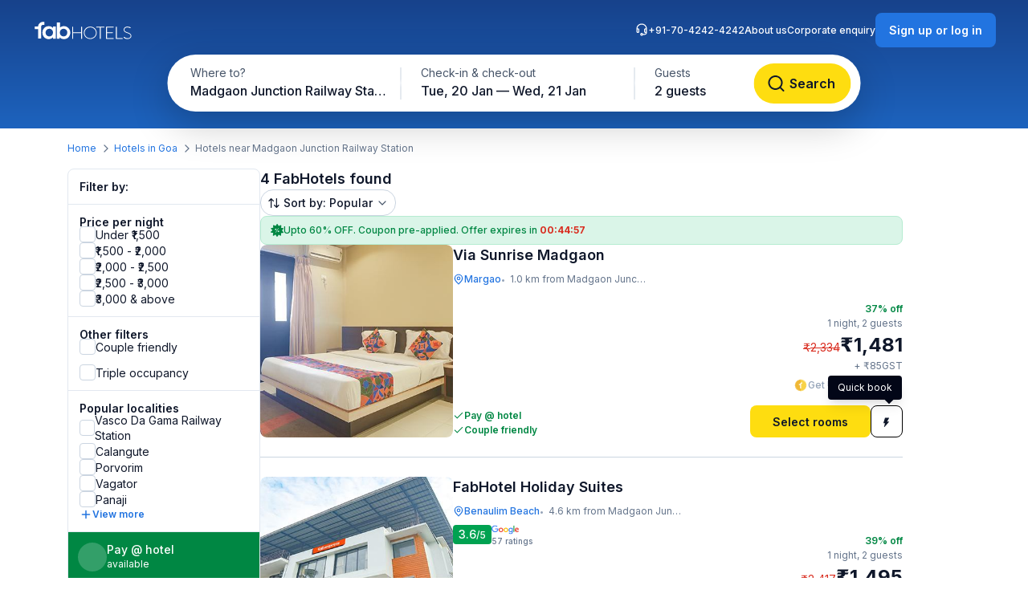

--- FILE ---
content_type: text/html; charset=utf-8
request_url: https://www.fabhotels.com/hotels-in-goa/madgaon-junction-railway-station/
body_size: 40207
content:
<!DOCTYPE html><html lang="en"><head><meta charSet="utf-8"/><meta name="viewport" content="width=device-width, initial-scale=1"/><link rel="preload" as="image" href="https://static.fabhotels.com/consumer-assets/web//_next/static/media/sort.b27a5a9f.svg"/><link rel="preload" as="image" href="https://static.fabhotels.com/consumer-assets/web//_next/static/media/chevronV2.1ea583cd.svg"/><link rel="stylesheet" href="https://static.fabhotels.com/consumer-assets/web/_next/static/css/7a87640b31739479.css" data-precedence="next"/><link rel="stylesheet" href="https://static.fabhotels.com/consumer-assets/web/_next/static/css/0bb16f5513ae309c.css" data-precedence="next"/><link rel="stylesheet" href="https://static.fabhotels.com/consumer-assets/web/_next/static/css/e591e665d2f63545.css" data-precedence="next"/><link rel="stylesheet" href="https://static.fabhotels.com/consumer-assets/web/_next/static/css/1ab352c3610e15b4.css" data-precedence="next"/><link rel="preload" as="script" fetchPriority="low" href="https://static.fabhotels.com/consumer-assets/web/_next/static/chunks/webpack-7ab18b434c321a7c.js"/><script src="https://static.fabhotels.com/consumer-assets/web/_next/static/chunks/4bd1b696-100b9d70ed4e49c1.js" async=""></script><script src="https://static.fabhotels.com/consumer-assets/web/_next/static/chunks/1255-f130baedebc17f6e.js" async=""></script><script src="https://static.fabhotels.com/consumer-assets/web/_next/static/chunks/main-app-f3336e172256d2ab.js" async=""></script><script src="https://static.fabhotels.com/consumer-assets/web/_next/static/chunks/3945-f47ea3b6aa5a633e.js" async=""></script><script src="https://static.fabhotels.com/consumer-assets/web/_next/static/chunks/8067-3b9724177783dd39.js" async=""></script><script src="https://static.fabhotels.com/consumer-assets/web/_next/static/chunks/app/layout-6cd15cf23218ab58.js" async=""></script><script src="https://static.fabhotels.com/consumer-assets/web/_next/static/chunks/c857e369-a6c7b29a0bfb774a.js" async=""></script><script src="https://static.fabhotels.com/consumer-assets/web/_next/static/chunks/1356-497180fb2a2b715f.js" async=""></script><script src="https://static.fabhotels.com/consumer-assets/web/_next/static/chunks/2619-b8db57ac19da49ac.js" async=""></script><script src="https://static.fabhotels.com/consumer-assets/web/_next/static/chunks/886-22d2fc2bbdf3268d.js" async=""></script><script src="https://static.fabhotels.com/consumer-assets/web/_next/static/chunks/8496-8f9c6f00bb3f7c84.js" async=""></script><script src="https://static.fabhotels.com/consumer-assets/web/_next/static/chunks/7649-f534e7cce460ae07.js" async=""></script><script src="https://static.fabhotels.com/consumer-assets/web/_next/static/chunks/5254-06b56b9e25d05eb0.js" async=""></script><script src="https://static.fabhotels.com/consumer-assets/web/_next/static/chunks/2515-25d45570821396b0.js" async=""></script><script src="https://static.fabhotels.com/consumer-assets/web/_next/static/chunks/1248-72e9370dde2f99cb.js" async=""></script><script src="https://static.fabhotels.com/consumer-assets/web/_next/static/chunks/6340-8935706a162ca4d9.js" async=""></script><script src="https://static.fabhotels.com/consumer-assets/web/_next/static/chunks/3046-2cc96623a8ae6a9a.js" async=""></script><script src="https://static.fabhotels.com/consumer-assets/web/_next/static/chunks/8114-e030f21337ca7047.js" async=""></script><script src="https://static.fabhotels.com/consumer-assets/web/_next/static/chunks/1866-f7c3f2fd7ab31cff.js" async=""></script><script src="https://static.fabhotels.com/consumer-assets/web/_next/static/chunks/2723-a9a4a94a272946e3.js" async=""></script><script src="https://static.fabhotels.com/consumer-assets/web/_next/static/chunks/app/error-1299a4f559bafaaf.js" async=""></script><script src="https://static.fabhotels.com/consumer-assets/web/_next/static/chunks/6239-abcc08a7072ff871.js" async=""></script><script src="https://static.fabhotels.com/consumer-assets/web/_next/static/chunks/9937-45df9327915cb50d.js" async=""></script><script src="https://static.fabhotels.com/consumer-assets/web/_next/static/chunks/7545-71e0bab9b66f0778.js" async=""></script><script src="https://static.fabhotels.com/consumer-assets/web/_next/static/chunks/1947-5d4f934d11226af1.js" async=""></script><script src="https://static.fabhotels.com/consumer-assets/web/_next/static/chunks/6794-dfba13b1a26f1bb3.js" async=""></script><script src="https://static.fabhotels.com/consumer-assets/web/_next/static/chunks/app/(homePage)/page-da903ac734e7e2b2.js" async=""></script><script src="https://static.fabhotels.com/consumer-assets/web/_next/static/chunks/6765-94efe20fa6116c90.js" async=""></script><script src="https://static.fabhotels.com/consumer-assets/web/_next/static/chunks/1831-8d0ff6f7aa3fd51f.js" async=""></script><script src="https://static.fabhotels.com/consumer-assets/web/_next/static/chunks/4440-e80b902fcaf617e1.js" async=""></script><script src="https://static.fabhotels.com/consumer-assets/web/_next/static/chunks/app/(srpFamily)/search/page-6c2b77f01e7b647b.js" async=""></script><meta name="next-size-adjust" content=""/><meta name="theme-color" content="#17428B"/><meta name="apple-itunes-app" content="app-id=1434875063"/><meta name="format-detection" content="telephone=no"/><meta name="google-site-verification" content="google9edbc19a3e928b40"/><meta name="yandex-verification" content="4df39680b257c65f"/><meta name="msvalidate.01" content="3F13EC879B9EF5A22B386AC2FB4995AC"/><meta name="p:domain_verify" content="9d8c3352c5da787314c8c18e6195b0f6"/><meta name="google-signin-client_id" content="820127981026-htsltem23r4lop2hkv2sjqv7kv0rfrt2.apps.googleusercontent.com"/><meta name="fb:app_id" content="426453951070757"/><link rel="icon" href="/favicon.ico" type="image/x-icon" sizes="32x32"/><link rel="icon" href="https://static.fabhotels.com/img/icons/favicon-16x16_v1.png" sizes="16x16" type="image/png"/><link rel="icon" href="https://static.fabhotels.com/img/icons/favicon-32x32_v1.png" sizes="32x32" type="image/png"/><link rel="icon" href="https://static.fabhotels.com/img/icons/favicon-96x96_v1.png" sizes="96x96" type="image/png"/><link rel="apple-touch-icon" href="https://static.fabhotels.com/img/icons/android-icon-192x192_v1.png"/><title>Hotels near Madgaon Junction Railway Station, Goa - Book Now</title><meta name="description" content="Book hotels in Madgaon Junction Railway Station, Goa, tariff starts @ ₹1480. Get 3 star hotel amenities including ❆ AC Room ✔ Cozy bed ☕ Free Breakfast ✔ Free Cancellation ✔ Pay at Hotel for all budget hotel near Madgaon Junction Railway Station. Use Code FABSTAR and get flat 30% discount on all hotel in Madgaon Junction Railway Station."/><meta name="keywords" content="Hotels in Madgaon Junction Railway Station Goa, Budget hotels in  Madgaon Junction Railway Station Goa"/><meta name="ROBOTS" content="INDEX, FOLLOW"/><link rel="canonical" href="https://www.fabhotels.com/hotels-in-goa/madgaon-junction-railway-station/"/><meta property="og:title" content="Hotels near Madgaon Junction Railway Station, Goa - Book Now"/><meta property="og:site_name" content="FabHotels.com"/><meta property="og:url" content="https://www.fabhotels.com/hotels-in-goa/madgaon-junction-railway-station/"/><meta property="og:image" content="https://static.fabhotels.com/citybanners/desktop/listing_goa_banner_v1.jpg"/><meta property="og:image:secure_url" content="https://static.fabhotels.com/citybanners/desktop/listing_goa_banner_v1.jpg"/><meta property="og:image:type" content="image/png"/><meta property="og:description" content="Book hotels in Madgaon Junction Railway Station, Goa, tariff starts @ ₹1480. Get 3 star hotel amenities including ❆ AC Room ✔ Cozy bed ☕ Free Breakfast ✔ Free Cancellation ✔ Pay at Hotel for all budget hotel near Madgaon Junction Railway Station. Use Code FABSTAR and get flat 30% discount on all hotel in Madgaon Junction Railway Station."/><meta property="og:type" content="website"/><meta property="fb:app_id" content="4.26454E+14"/><script src="https://static.fabhotels.com/consumer-assets/web/_next/static/chunks/polyfills-42372ed130431b0a.js" noModule=""></script></head><body class="__className_814cc6 antialiased"><div hidden=""><!--$--><!--/$--></div><noscript><iframe src="https://www.googletagmanager.com/ns.html?id=GTM-WSWPDG" height="0" width="0" style="display:none;visibility:hidden"></iframe></noscript><!--$--><!--/$--><section class="w-full"><header></header><main class="w-full"><script type="application/ld+json">[{"@context":"http://schema.org","@type":"Organization","name":"FabHotels","url":"https://www.fabhotels.com","logo":"https://static.fabhotels.com/massets/img/logo_w.svg","contactPoint":[{"@type":"ContactPoint","telephone":"7042424242","contactType":"customer service"}],"sameAs":["https://www.facebook.com/fabhotelscom/","https://twitter.com/FabHotels","https://instagram.com/fabhotels/","https://pinterest.com/fabhotels/"]},{"@context":"http://schema.org","@type":"ItemList","itemListElement":[{"@type":"ListItem","position":1,"url":"/hotels-in-goa/fabhotel-sunrise-uffqtmua.html"},{"@type":"ListItem","position":2,"url":"/hotels-in-goa/fabhotel-royale-palms.html"},{"@type":"ListItem","position":3,"url":"/hotels-in-goa/fabhotel-grand-royal-palms.html"},{"@type":"ListItem","position":4,"url":"/hotels-in-goa/fabhotel-park-grand-royal-palms-nhevcqsk.html"}]},{"@context":"http://schema.org","@type":"BreadcrumbList","itemListElement":[{"@type":"ListItem","position":1,"item":{"@id":"https://www.fabhotels.com","name":"Home"}},{"@type":"ListItem","position":2,"item":{"@id":"https://www.fabhotels.com/hotels-in-goa/","name":"Hotels in Goa"}},{"@type":"ListItem","position":3,"item":{"@id":"https://www.fabhotels.com/hotels-in-goa/madgaon-junction-railway-station/","name":"Madgaon junction railway station, Goa"}}]},{"@context":"http://schema.org","@type":"Hotel","telephone":"7042424242","email":"bookings@fabhotels.com","name":"Via Sunrise Madgaon","description":"","geo":{"@type":"GeoCoordinates","latitude":"15.27125772","longitude":"73.96195684"},"paymentAccepted":"Cash, Credit Card, Online payments, UPI, PayPal, PayTM","brand":"fabHotels.com","address":{"@type":"PostalAddress","addressCountry":"IN","addressLocality":"Margao","addressRegion":"Goa","streetAddress":"Marieke Plaza, Agakhan Street, Sanscar Society, Madgaon"},"image":"https://pimg.fabhotels.com/propertyimages/662/images/photos-fabhotel-sunrise-uffqtmua-goa-Hotels_1757675208109.jpg","priceRange":"1481 - 2334"},{"@context":"http://schema.org","@type":"Hotel","telephone":"7042424242","email":"bookings@fabhotels.com","name":"FabHotel Holiday Suites","description":"","geo":{"@type":"GeoCoordinates","latitude":"15.26041","longitude":"73.92802"},"paymentAccepted":"Cash, Credit Card, Online payments, UPI, PayPal, PayTM","brand":"fabHotels.com","address":{"@type":"PostalAddress","addressCountry":"IN","addressLocality":"Benaulim Beach","addressRegion":"Goa","streetAddress":"1606 Vasvaddo, Benaulim Beach Rd, Benaulim"},"image":"https://pimg.fabhotels.com/propertyimages/411/images/photos-fabhotel-royale-palms-goa-Hotels_1743072470865.jpg","priceRange":"1495 - 2417"},{"@context":"http://schema.org","@type":"Hotel","telephone":"7042424242","email":"bookings@fabhotels.com","name":"FabHotel Grand Royal Palms","description":"","geo":{"@type":"GeoCoordinates","latitude":"15.259555","longitude":"73.927489"},"paymentAccepted":"Cash, Credit Card, Online payments, UPI, PayPal, PayTM","brand":"fabHotels.com","address":{"@type":"PostalAddress","addressCountry":"IN","addressLocality":"Benaulim Beach","addressRegion":"Goa","streetAddress":"1609 Vasvaddo, Benaulim Beach Rd"},"image":"https://pimg.fabhotels.com/propertyimages/607/images/photos-fabhotel-grand-royal-palms-goa-Hotels_1737544386998.jpg","priceRange":"1638 - 2500"},{"@context":"http://schema.org","@type":"Hotel","telephone":"7042424242","email":"bookings@fabhotels.com","name":"Via Park Grand Royal Palms","description":"","geo":{"@type":"GeoCoordinates","latitude":"15.257976","longitude":"73.9274579"},"paymentAccepted":"Cash, Credit Card, Online payments, UPI, PayPal, PayTM","brand":"fabHotels.com","address":{"@type":"PostalAddress","addressCountry":"IN","addressLocality":"Colva","addressRegion":"Goa","streetAddress":"H. No. 708 A, Ascona Cana, Benaulim"},"image":"https://pimg.fabhotels.com/propertyimages/270/images/photos-fabhotel-park-grand-royal-palms-nhevcqsk-goa-Hotels_1760440647508.jpg"}]</script><header id="header" data-is-collapsed="false" class="group/header pointer-events-none sticky top-0 z-10 bg-transparent px-3xl pb-[101px] pt-md"><div class="pointer-events-auto absolute left-0 top-0 z-[-1] h-full w-full bg-gradient-to-b from-blue-800 to-blue-600 transition-all duration-300 ease-in-out group-data-[is-collapsed=true]/header:h-[70px]"></div><div class="pointer-events-auto flex items-center justify-between transition-all duration-300 ease-in-out"><a href="/"><img alt="FabHotels" loading="lazy" width="127" height="24" decoding="async" data-nimg="1" class="h-xl w-[127px]" style="color:transparent" src="https://static.fabhotels.com/consumer-assets/web//_next/static/media/logo.bdf78b94.svg"/></a><div id="search-bar-container"><div class="flex h-fit w-fit items-center rounded-8xl bg-white py-4xs pl-4xs pr-xs shadow-shallow-below b-md-medium absolute left-1/2 -translate-x-1/2 transition-all duration-300 ease-in-out group-data-[is-collapsed=false]/header:top-7xl group-data-[is-collapsed=true]/header:top-sm group-data-[is-collapsed=true]/header:z-10 group-data-[is-collapsed=false]/header:scale-x-[1.70] group-data-[is-collapsed=false]/header:scale-y-150 group-data-[is-collapsed=false]/header:opacity-0 group-data-[is-collapsed=true]/header:opacity-100"><span class="w-[130px] cursor-pointer truncate rounded-full px-md pb-xm pt-xs hover:bg-gray-100">Madgaon Junction Railway Station</span><div class="h-2xl w-px bg-gray-300"></div><div class="w-[240px] cursor-pointer truncate rounded-full px-md pb-xm pt-xs hover:bg-gray-100">Tue, 20 Jan — Wed, 21 Jan</div><div class="h-2xl w-px bg-gray-300"></div><div class="w-[100px] cursor-pointer truncate rounded-full px-md pb-xm pt-xs hover:bg-gray-100">2 guests</div><button class="inline-flex items-center justify-center text-center transition-colors duration-200 disabled:opacity-50 disabled:cursor-not-allowed font-inter bg-lemon-500 hover:bg-amber-400 active:bg-amber-450 text-content border border-transparent text-b-sm font-medium px-xs py-2xs gap-4xs rounded-max w-auto ml-auto cursor-pointer border-none !p-2xs [&amp;&gt;img]:h-lg [&amp;&gt;img]:w-lg" aria-label=""><img id="left-icon" alt="" loading="lazy" width="24" height="24" decoding="async" data-nimg="1" style="color:transparent" src="https://static.fabhotels.com/consumer-assets/web//_next/static/media/lensDarkBlueMin.14bf8f04.svg"/></button></div><div id="search-bar-expanded" class="absolute left-1/2 -translate-x-1/2 transition-all duration-300 ease-in-out group-data-[is-collapsed=false]/header:top-[68px] group-data-[is-collapsed=true]/header:top-0 group-data-[is-collapsed=false]/header:z-10 group-data-[is-collapsed=true]/header:scale-x-[0.58] group-data-[is-collapsed=true]/header:scale-y-[0.7] group-data-[is-collapsed=false]/header:opacity-100 group-data-[is-collapsed=true]/header:opacity-0"><div class="relative flex items-center justify-start rounded-full bg-white p-1 shadow-deep-above"><span class="cursor-pointer"><div class="relative undefined"><div><div class="relative inline-block "><div class="flex flex-col hover:bg-gray-100 bg-white rounded-[78px] pb-xm pl-xl pr-md pt-xs w-[286px]"><span class="text-b-regular text-[14px] text-gray-600">Where to?</span><span class="b-md-medium text-gray-900 truncate">Madgaon Junction Railway Station</span></div></div></div></div></span><div class="h-10 w-px bg-gray-300"></div><span class="cursor-pointer"><div class="relative min-w-[290px]"><div><div class="relative inline-block "><div class="flex flex-col hover:bg-gray-100 bg-white rounded-5xl pb-xm px-xl pt-xs min-w-[286px]"><span class="text-b-regular text-[14px] text-gray-600">Check-in &amp; check-out</span><span class="b-md-medium text-gray-900 truncate">Tue, 20 Jan — Wed, 21 Jan</span></div></div></div></div></span><div class="h-10 w-px bg-gray-300"></div><div class="flex h-full items-center justify-between pr-[8px]"><span class="cursor-pointer"><div class="relative undefined"><div><div class="relative inline-block "><div class="flex flex-col hover:bg-gray-100 bg-white rounded-5xl pb-xm px-xl pt-xs min-w-[136px]"><span class="text-b-regular text-[14px] text-gray-600">Guests</span><span class="b-md-medium text-gray-900 truncate">2 guests</span></div></div></div></div></span><button class="inline-flex items-center justify-center text-center transition-colors duration-200 disabled:opacity-50 disabled:cursor-not-allowed font-inter bg-lemon-500 hover:bg-amber-400 active:bg-amber-450 text-content border border-transparent text-b-md font-semibold px-m py-sm gap-2xs rounded-max w-auto !my-0 !w-[121px] !py-[12px] !ml-[12px]" aria-label="Search"><img id="left-icon" alt="Search" loading="lazy" width="24" height="24" decoding="async" data-nimg="1" style="color:transparent" src="https://static.fabhotels.com/consumer-assets/web//_next/static/media/lensDarkBlueMin.14bf8f04.svg"/><span class="px-[4px]">Search</span></button></div></div></div></div><div class="relative flex flex-row items-center gap-2xl"><div class="flex gap-2xl text-white b-xs-medium transition-all duration-300 ease-in-out group-data-[is-collapsed=true]/header:z-[-1] group-data-[is-collapsed=true]/header:-translate-y-1/2 group-data-[is-collapsed=true]/header:opacity-0"><a href="tel:+91-70-4242-4242" class="flex cursor-pointer gap-3xs"><img alt="Support phone icon" loading="lazy" width="16" height="16" decoding="async" data-nimg="1" class="h-md w-md" style="color:transparent" src="https://static.fabhotels.com/consumer-assets/web//_next/static/media/support.61805b1a.svg"/>+91-70-4242-4242</a><a target="_blank" rel="noopener noreferrer" class="flex cursor-pointer gap-3xs" href="https://www.travelplusapp.com/about-us">About us</a><a target="_blank" rel="noopener noreferrer" class="flex cursor-pointer gap-3xs" href="/corporate-enquiry">Corporate enquiry</a></div><div><button class="inline-flex items-center justify-center text-center transition-colors duration-200 disabled:opacity-50 disabled:cursor-not-allowed font-inter bg-blue-500 hover:bg-blue-600 active:bg-blue-700 text-white border border-transparent text-b-sm font-semibold px-sm py-xm gap-3xs rounded-lg w-auto " aria-label="Sign up or log in"><span class="px-[4px]">Sign up or log in</span></button></div></div></div></header><nav aria-label="Breadcrumb" class="flex items-center b-xs-regular mx-auto my-md max-w-[1144px] px-md"><div class="flex items-center"><a href="/" class="cursor-pointer text-blue-500 hover:text-blue-800">Home</a><img alt="" loading="lazy" width="16" height="16" decoding="async" data-nimg="1" class="ml-3xs mr-4xs h-md w-md rotate-180" style="color:transparent" src="https://static.fabhotels.com/consumer-assets/web//_next/static/media/chevronLeftGray.5662a227.svg"/></div><div class="flex items-center"><a href="/hotels-in-goa/?checkIn=2026-01-20&amp;checkOut=2026-01-21&amp;guests=2&amp;src=breadcrumb" class="cursor-pointer text-blue-500 hover:text-blue-800">Hotels in Goa</a><img alt="" loading="lazy" width="16" height="16" decoding="async" data-nimg="1" class="ml-3xs mr-4xs h-md w-md rotate-180" style="color:transparent" src="https://static.fabhotels.com/consumer-assets/web//_next/static/media/chevronLeftGray.5662a227.svg"/></div><div class="flex items-center"><span class="text-gray-500">Hotels near Madgaon Junction Railway Station</span></div></nav><section id="search-results-section" class="mx-auto mt-md flex max-w-[1144px] gap-[72px] px-md"><div class="mb-2xl flex flex-col flex-[0_0_240px]"><div class="flex h-fit flex-col divide-y divide-gray-200 rounded-lg border border-gray-200 undefined"><div class="flex items-center justify-between px-m py-sm"><h2 class="text-gray-900 b-sm-semibold">Filter by:</h2></div><div class="flex flex-col gap-sm px-m py-sm "><h3 class="-mb-3xs text-content b-sm-semibold">Price per night</h3><label class="flex items-center select-none w-fit
    gap-sm
    cursor-pointer
   gap-xs [&amp;_#supportingText]:b-xs-regular [&amp;_#text]:b-sm-regular"><input type="checkbox" class="sr-only"/><div id="selection" class="
    relative flex items-center justify-center border transition-all outline-none
    w-[20px] h-[20px]
    rounded-md
    border-gray-300 bg-white
    hover:border-blue-500 hover:bg-blue-50
    

    
    
    

    cursor-pointer
    focus-visible:ring-2 focus-visible:ring-blue-500 focus-visible:ring-offset-2
  " tabindex="0"></div><div class="flex flex-col"><span id="text" class="
    b-md-medium
    text-content
  ">Under ₹1,500</span></div></label><label class="flex items-center select-none w-fit
    gap-sm
    cursor-pointer
   gap-xs [&amp;_#supportingText]:b-xs-regular [&amp;_#text]:b-sm-regular"><input type="checkbox" class="sr-only"/><div id="selection" class="
    relative flex items-center justify-center border transition-all outline-none
    w-[20px] h-[20px]
    rounded-md
    border-gray-300 bg-white
    hover:border-blue-500 hover:bg-blue-50
    

    
    
    

    cursor-pointer
    focus-visible:ring-2 focus-visible:ring-blue-500 focus-visible:ring-offset-2
  " tabindex="0"></div><div class="flex flex-col"><span id="text" class="
    b-md-medium
    text-content
  ">₹1,500 - ₹2,000</span></div></label><label class="flex items-center select-none w-fit
    gap-sm
    cursor-pointer
   gap-xs [&amp;_#supportingText]:b-xs-regular [&amp;_#text]:b-sm-regular"><input type="checkbox" class="sr-only"/><div id="selection" class="
    relative flex items-center justify-center border transition-all outline-none
    w-[20px] h-[20px]
    rounded-md
    border-gray-300 bg-white
    hover:border-blue-500 hover:bg-blue-50
    

    
    
    

    cursor-pointer
    focus-visible:ring-2 focus-visible:ring-blue-500 focus-visible:ring-offset-2
  " tabindex="0"></div><div class="flex flex-col"><span id="text" class="
    b-md-medium
    text-content
  ">₹2,000 - ₹2,500</span></div></label><label class="flex items-center select-none w-fit
    gap-sm
    cursor-pointer
   gap-xs [&amp;_#supportingText]:b-xs-regular [&amp;_#text]:b-sm-regular"><input type="checkbox" class="sr-only"/><div id="selection" class="
    relative flex items-center justify-center border transition-all outline-none
    w-[20px] h-[20px]
    rounded-md
    border-gray-300 bg-white
    hover:border-blue-500 hover:bg-blue-50
    

    
    
    

    cursor-pointer
    focus-visible:ring-2 focus-visible:ring-blue-500 focus-visible:ring-offset-2
  " tabindex="0"></div><div class="flex flex-col"><span id="text" class="
    b-md-medium
    text-content
  ">₹2,500 - ₹3,000</span></div></label><label class="flex items-center select-none w-fit
    gap-sm
    cursor-pointer
   gap-xs [&amp;_#supportingText]:b-xs-regular [&amp;_#text]:b-sm-regular"><input type="checkbox" class="sr-only"/><div id="selection" class="
    relative flex items-center justify-center border transition-all outline-none
    w-[20px] h-[20px]
    rounded-md
    border-gray-300 bg-white
    hover:border-blue-500 hover:bg-blue-50
    

    
    
    

    cursor-pointer
    focus-visible:ring-2 focus-visible:ring-blue-500 focus-visible:ring-offset-2
  " tabindex="0"></div><div class="flex flex-col"><span id="text" class="
    b-md-medium
    text-content
  ">₹3,000 &amp; above</span></div></label></div><div><div class="flex flex-col gap-sm px-m py-sm "><h3 class="-mb-3xs text-content b-sm-semibold">Other filters</h3><label class="flex items-center select-none w-fit
    gap-sm
    cursor-pointer
   gap-xs [&amp;_#supportingText]:b-xs-regular [&amp;_#text]:b-sm-regular"><input type="checkbox" class="sr-only"/><div id="selection" class="
    relative flex items-center justify-center border transition-all outline-none
    w-[20px] h-[20px]
    rounded-md
    border-gray-300 bg-white
    hover:border-blue-500 hover:bg-blue-50
    

    
    
    

    cursor-pointer
    focus-visible:ring-2 focus-visible:ring-blue-500 focus-visible:ring-offset-2
  " tabindex="0"></div><div class="flex flex-col"><span id="text" class="
    b-md-medium
    text-content
  ">Couple friendly</span></div></label></div><div class="flex flex-col gap-sm px-m py-sm !pt-0"><label class="flex items-center select-none w-fit
    gap-sm
    cursor-pointer
   gap-xs [&amp;_#supportingText]:b-xs-regular [&amp;_#text]:b-sm-regular"><input type="checkbox" class="sr-only"/><div id="selection" class="
    relative flex items-center justify-center border transition-all outline-none
    w-[20px] h-[20px]
    rounded-md
    border-gray-300 bg-white
    hover:border-blue-500 hover:bg-blue-50
    

    
    
    

    cursor-pointer
    focus-visible:ring-2 focus-visible:ring-blue-500 focus-visible:ring-offset-2
  " tabindex="0"></div><div class="flex flex-col"><span id="text" class="
    b-md-medium
    text-content
  ">Triple occupancy</span></div></label></div></div><div class="flex flex-col gap-sm px-m py-sm "><span class="-mb-3xs flex text-content b-sm-semibold">Popular localities</span><label class="flex items-center select-none w-fit
    gap-sm
    cursor-pointer
   gap-xs [&amp;_#supportingText]:b-xs-regular [&amp;_#text]:b-sm-regular"><input type="checkbox" class="sr-only"/><div id="selection" class="
    relative flex items-center justify-center border transition-all outline-none
    w-[20px] h-[20px]
    rounded-md
    border-gray-300 bg-white
    hover:border-blue-500 hover:bg-blue-50
    

    
    
    

    cursor-pointer
    focus-visible:ring-2 focus-visible:ring-blue-500 focus-visible:ring-offset-2
  " tabindex="0"></div><div class="flex flex-col"><span id="text" class="
    b-md-medium
    text-content
  ">Vasco Da Gama Railway Station</span></div></label><label class="flex items-center select-none w-fit
    gap-sm
    cursor-pointer
   gap-xs [&amp;_#supportingText]:b-xs-regular [&amp;_#text]:b-sm-regular"><input type="checkbox" class="sr-only"/><div id="selection" class="
    relative flex items-center justify-center border transition-all outline-none
    w-[20px] h-[20px]
    rounded-md
    border-gray-300 bg-white
    hover:border-blue-500 hover:bg-blue-50
    

    
    
    

    cursor-pointer
    focus-visible:ring-2 focus-visible:ring-blue-500 focus-visible:ring-offset-2
  " tabindex="0"></div><div class="flex flex-col"><span id="text" class="
    b-md-medium
    text-content
  ">Calangute</span></div></label><label class="flex items-center select-none w-fit
    gap-sm
    cursor-pointer
   gap-xs [&amp;_#supportingText]:b-xs-regular [&amp;_#text]:b-sm-regular"><input type="checkbox" class="sr-only"/><div id="selection" class="
    relative flex items-center justify-center border transition-all outline-none
    w-[20px] h-[20px]
    rounded-md
    border-gray-300 bg-white
    hover:border-blue-500 hover:bg-blue-50
    

    
    
    

    cursor-pointer
    focus-visible:ring-2 focus-visible:ring-blue-500 focus-visible:ring-offset-2
  " tabindex="0"></div><div class="flex flex-col"><span id="text" class="
    b-md-medium
    text-content
  ">Porvorim</span></div></label><label class="flex items-center select-none w-fit
    gap-sm
    cursor-pointer
   gap-xs [&amp;_#supportingText]:b-xs-regular [&amp;_#text]:b-sm-regular"><input type="checkbox" class="sr-only"/><div id="selection" class="
    relative flex items-center justify-center border transition-all outline-none
    w-[20px] h-[20px]
    rounded-md
    border-gray-300 bg-white
    hover:border-blue-500 hover:bg-blue-50
    

    
    
    

    cursor-pointer
    focus-visible:ring-2 focus-visible:ring-blue-500 focus-visible:ring-offset-2
  " tabindex="0"></div><div class="flex flex-col"><span id="text" class="
    b-md-medium
    text-content
  ">Vagator</span></div></label><label class="flex items-center select-none w-fit
    gap-sm
    cursor-pointer
   gap-xs [&amp;_#supportingText]:b-xs-regular [&amp;_#text]:b-sm-regular"><input type="checkbox" class="sr-only"/><div id="selection" class="
    relative flex items-center justify-center border transition-all outline-none
    w-[20px] h-[20px]
    rounded-md
    border-gray-300 bg-white
    hover:border-blue-500 hover:bg-blue-50
    

    
    
    

    cursor-pointer
    focus-visible:ring-2 focus-visible:ring-blue-500 focus-visible:ring-offset-2
  " tabindex="0"></div><div class="flex flex-col"><span id="text" class="
    b-md-medium
    text-content
  ">Panaji</span></div></label><div class="flex cursor-pointer items-center gap-3xs"><img alt="plus" loading="lazy" width="16" height="16" decoding="async" data-nimg="1" class="h-md" style="color:transparent" src="https://static.fabhotels.com/consumer-assets/web//_next/static/media/plusBlue.b92d8b45.svg"/><span class="self-start text-blue-500 b-xs-semibold">View more</span></div></div><div class="flex w-full cursor-default items-center gap-xs border-b-[0.5px] border-white bg-green-700 p-sm text-white"><div class="flex h-[36px] w-[36px] items-center justify-center rounded-full bg-white/20"><span class="b-xl-regular">₹</span></div><div class="flex flex-col"><span class="b-sm-medium">Pay @ hotel</span><span class="b-xs-regular">available</span></div></div><div style="background:linear-gradient(180deg, #17428B 0%, #1D63BE 100%)" class="p-sm text-white undefined cursor-default !border-t-[0.5px] !border-white/50"><div class="mb-2xs text-center"><span class="b-sm-medium">Excellent sleep &amp; shower</span><p class="opacity-90 b-xs-regular">available at all FabHotels</p></div><div class="flex flex-wrap justify-between gap-x-xs gap-y-2xs"><div class="flex max-w-[42px] flex-col items-center gap-3xs text-center"><div class="mb-xs flex h-[36px] w-[36px] items-center justify-center rounded-max bg-white/20"><img alt="Free WiFi" loading="lazy" width="20" height="20" decoding="async" data-nimg="1" class="h-lg w-lg" style="color:transparent" src="https://static.fabhotels.com/consumer-assets/web//_next/static/media/wifi.dfcc7aac.svg"/></div><span class="text-[10px] font-normal leading-[120%] opacity-90">Free WiFi</span></div><div class="flex max-w-[42px] flex-col items-center gap-3xs text-center"><div class="mb-xs flex h-[36px] w-[36px] items-center justify-center rounded-max bg-white/20"><img alt="TV" loading="lazy" width="20" height="20" decoding="async" data-nimg="1" class="h-lg w-lg" style="color:transparent" src="https://static.fabhotels.com/consumer-assets/web//_next/static/media/tv.940e9fd1.svg"/></div><span class="text-[10px] font-normal leading-[120%] opacity-90">TV</span></div><div class="flex max-w-[42px] flex-col items-center gap-3xs text-center"><div class="mb-xs flex h-[36px] w-[36px] items-center justify-center rounded-max bg-white/20"><img alt="AC" loading="lazy" width="20" height="20" decoding="async" data-nimg="1" class="h-lg w-lg" style="color:transparent" src="https://static.fabhotels.com/consumer-assets/web//_next/static/media/ac.a1e6667d.svg"/></div><span class="text-[10px] font-normal leading-[120%] opacity-90">AC</span></div><div class="flex max-w-[42px] flex-col items-center gap-3xs text-center"><div class="mb-xs flex h-[36px] w-[36px] items-center justify-center rounded-max bg-white/20"><img alt="24 × 7
Security" loading="lazy" width="20" height="20" decoding="async" data-nimg="1" class="h-lg w-lg" style="color:transparent" src="https://static.fabhotels.com/consumer-assets/web//_next/static/media/security.380da11f.svg"/></div><span class="text-[10px] font-normal leading-[120%] opacity-90">24 × 7
Security</span></div><div class="flex max-w-[42px] flex-col items-center gap-3xs text-center"><div class="mb-xs flex h-[36px] w-[36px] items-center justify-center rounded-max bg-white/20"><img alt="Clean
towels" loading="lazy" width="20" height="20" decoding="async" data-nimg="1" class="h-lg w-lg" style="color:transparent" src="https://static.fabhotels.com/consumer-assets/web//_next/static/media/cleanTowels.c92b9139.svg"/></div><span class="text-[10px] font-normal leading-[120%] opacity-90">Clean
towels</span></div><div class="flex max-w-[42px] flex-col items-center gap-3xs text-center"><div class="mb-xs flex h-[36px] w-[36px] items-center justify-center rounded-max bg-white/20"><img alt="Hot
water" loading="lazy" width="20" height="20" decoding="async" data-nimg="1" class="h-lg w-lg" style="color:transparent" src="https://static.fabhotels.com/consumer-assets/web//_next/static/media/hotShower.c110005f.svg"/></div><span class="text-[10px] font-normal leading-[120%] opacity-90">Hot
water</span></div><div class="flex max-w-[42px] flex-col items-center gap-3xs text-center"><div class="mb-xs flex h-[36px] w-[36px] items-center justify-center rounded-max bg-white/20"><img alt="Toiletries" loading="lazy" width="20" height="20" decoding="async" data-nimg="1" class="h-lg w-lg" style="color:transparent" src="https://static.fabhotels.com/consumer-assets/web//_next/static/media/toiletry.6e105f1b.svg"/></div><span class="text-[10px] font-normal leading-[120%] opacity-90">Toiletries</span></div><div class="flex max-w-[42px] flex-col items-center gap-3xs text-center"><div class="mb-xs flex h-[36px] w-[36px] items-center justify-center rounded-max bg-white/20"><img alt="Room
service" loading="lazy" width="20" height="20" decoding="async" data-nimg="1" class="h-lg w-lg" style="color:transparent" src="https://static.fabhotels.com/consumer-assets/web//_next/static/media/roomService.0ad9ef01.svg"/></div><span class="text-[10px] font-normal leading-[120%] opacity-90">Room
service</span></div></div></div><div class="flex flex-col gap-sm px-m py-sm "><span class="-mb-3xs text-content b-sm-semibold">Amenities</span><label class="flex items-center select-none w-fit
    gap-sm
    cursor-pointer
   gap-xs [&amp;_#supportingText]:b-xs-regular [&amp;_#text]:b-sm-regular"><input type="checkbox" class="sr-only"/><div id="selection" class="
    relative flex items-center justify-center border transition-all outline-none
    w-[20px] h-[20px]
    rounded-md
    border-gray-300 bg-white
    hover:border-blue-500 hover:bg-blue-50
    

    
    
    

    cursor-pointer
    focus-visible:ring-2 focus-visible:ring-blue-500 focus-visible:ring-offset-2
  " tabindex="0"></div><div class="flex flex-col"><span id="text" class="
    b-md-medium
    text-content
  ">Swimming Pool</span></div></label><label class="flex items-center select-none w-fit
    gap-sm
    cursor-not-allowed
   gap-xs [&amp;_#supportingText]:b-xs-regular [&amp;_#text]:b-sm-regular"><input type="checkbox" disabled="" class="sr-only"/><div id="selection" class="
    relative flex items-center justify-center border transition-all outline-none
    w-[20px] h-[20px]
    rounded-md
    
    
    border-gray-200 bg-gray-100

    
    
    

    cursor-not-allowed
    
  " tabindex="0"></div><div class="flex flex-col"><span id="text" class="
    b-md-medium
    text-gray-400
  ">Lift</span></div></label><label class="flex items-center select-none w-fit
    gap-sm
    cursor-not-allowed
   gap-xs [&amp;_#supportingText]:b-xs-regular [&amp;_#text]:b-sm-regular"><input type="checkbox" disabled="" class="sr-only"/><div id="selection" class="
    relative flex items-center justify-center border transition-all outline-none
    w-[20px] h-[20px]
    rounded-md
    
    
    border-gray-200 bg-gray-100

    
    
    

    cursor-not-allowed
    
  " tabindex="0"></div><div class="flex flex-col"><span id="text" class="
    b-md-medium
    text-gray-400
  ">Gym</span></div></label><label class="flex items-center select-none w-fit
    gap-sm
    cursor-not-allowed
   gap-xs [&amp;_#supportingText]:b-xs-regular [&amp;_#text]:b-sm-regular"><input type="checkbox" disabled="" class="sr-only"/><div id="selection" class="
    relative flex items-center justify-center border transition-all outline-none
    w-[20px] h-[20px]
    rounded-md
    
    
    border-gray-200 bg-gray-100

    
    
    

    cursor-not-allowed
    
  " tabindex="0"></div><div class="flex flex-col"><span id="text" class="
    b-md-medium
    text-gray-400
  ">Study Table</span></div></label><label class="flex items-center select-none w-fit
    gap-sm
    cursor-not-allowed
   gap-xs [&amp;_#supportingText]:b-xs-regular [&amp;_#text]:b-sm-regular"><input type="checkbox" disabled="" class="sr-only"/><div id="selection" class="
    relative flex items-center justify-center border transition-all outline-none
    w-[20px] h-[20px]
    rounded-md
    
    
    border-gray-200 bg-gray-100

    
    
    

    cursor-not-allowed
    
  " tabindex="0"></div><div class="flex flex-col"><span id="text" class="
    b-md-medium
    text-gray-400
  ">Electric Kettle</span></div></label><div class="flex cursor-pointer items-center gap-3xs"><img alt="plus" loading="lazy" width="16" height="16" decoding="async" data-nimg="1" class="h-md" style="color:transparent" src="https://static.fabhotels.com/consumer-assets/web//_next/static/media/plusBlue.b92d8b45.svg"/><span class="self-start text-blue-500 b-xs-semibold">View more</span></div></div></div></div><div class="flex flex-[0_1_800px] flex-col gap-xl pb-[64px]"><div class="flex flex-col gap-sm text-gray-900 b-lg-semibold">4 FabHotels found<div class="flex h-fit flex-wrap items-center gap-xs"><div class="relative undefined"><div><button class="inline-flex items-center rounded-max border focus:outline-none focus-visible:outline-none  gap-4xs px-xs py-2xs b-sm-medium border-gray-300 text-gray-600 hover:bg-gray-50 active:bg-gray-200 focus:bg-gray-200 cursor-pointer text-gray-900" type="button"><span class="inline-flex items-center"><img alt="sort" width="16" height="16" decoding="async" data-nimg="1" class="h-md w-md" style="color:transparent" src="https://static.fabhotels.com/consumer-assets/web//_next/static/media/sort.b27a5a9f.svg"/></span><span class="px-3xs">Sort by: Popular</span><span class="inline-flex items-center"><img alt="sort" width="16" height="16" decoding="async" data-nimg="1" class="h-md w-md " style="color:transparent" src="https://static.fabhotels.com/consumer-assets/web//_next/static/media/chevronV2.1ea583cd.svg"/></span></button></div></div></div></div><div><div class="mb-xl flex w-full max-w-[800px] cursor-pointer gap-md border-b border-gray-300 pb-xl undefined"><div class="relative w-[240px]"><div id="card-carousel" class="group relative h-[240px] w-[240px] [&amp;_#carousel-content]:rounded-lg " data-testid="card-carousel"><span class="absolute top-1/2 z-[1] hidden h-[32px] w-[32px] -translate-y-1/2 cursor-pointer select-none items-center justify-center rounded-full group-hover:flex opacity-50 rotate-180 left-xs" style="background:rgba(2, 6, 23, 0.80)"><img alt="next" loading="lazy" width="20" height="20" decoding="async" data-nimg="1" style="color:transparent" src="https://static.fabhotels.com/consumer-assets/web//_next/static/media/srpWhiteArrow.df78b044.svg"/></span><div id="carousel-content" style="gap:16px" class="flex overflow-hidden [&amp;&gt;*]:flex-shrink-0"><img data-index="0" alt="Hero image" loading="lazy" width="240" height="240" decoding="async" data-nimg="1" class="relative h-[240px] w-[240px] rounded-[inherit] object-cover " style="color:transparent;background-size:cover;background-position:50% 50%;background-repeat:no-repeat;background-image:url(&quot;data:image/svg+xml;charset=utf-8,%3Csvg xmlns=&#x27;http://www.w3.org/2000/svg&#x27; viewBox=&#x27;0 0 240 240&#x27;%3E%3Cfilter id=&#x27;b&#x27; color-interpolation-filters=&#x27;sRGB&#x27;%3E%3CfeGaussianBlur stdDeviation=&#x27;20&#x27;/%3E%3CfeColorMatrix values=&#x27;1 0 0 0 0 0 1 0 0 0 0 0 1 0 0 0 0 0 100 -1&#x27; result=&#x27;s&#x27;/%3E%3CfeFlood x=&#x27;0&#x27; y=&#x27;0&#x27; width=&#x27;100%25&#x27; height=&#x27;100%25&#x27;/%3E%3CfeComposite operator=&#x27;out&#x27; in=&#x27;s&#x27;/%3E%3CfeComposite in2=&#x27;SourceGraphic&#x27;/%3E%3CfeGaussianBlur stdDeviation=&#x27;20&#x27;/%3E%3C/filter%3E%3Cimage width=&#x27;100%25&#x27; height=&#x27;100%25&#x27; x=&#x27;0&#x27; y=&#x27;0&#x27; preserveAspectRatio=&#x27;none&#x27; style=&#x27;filter: url(%23b);&#x27; href=&#x27;[data-uri]&#x27;/%3E%3C/svg%3E&quot;)" src="https://pimg.fabhotels.com/propertyimages/662/images/photos-fabhotel-sunrise-uffqtmua-goa-Hotels_1757675208109.jpg?w=240&amp;h=240"/><div data-index="1" class="relative h-[240px] w-[240px] rounded-[inherit] bg-gray-100"></div><div data-index="2" class="relative h-[240px] w-[240px] rounded-[inherit] bg-gray-100"></div><div data-index="3" class="relative h-[240px] w-[240px] rounded-[inherit] bg-gray-100"></div><div data-index="4" class="relative h-[240px] w-[240px] rounded-[inherit] bg-gray-100"></div><div data-index="5" class="relative h-[240px] w-[240px] rounded-[inherit] bg-gray-100"></div><div data-index="6" class="relative h-[240px] w-[240px] rounded-[inherit] bg-gray-100"></div><div data-index="7" class="relative h-[240px] w-[240px] rounded-[inherit] bg-gray-100"></div><div data-index="8" class="relative h-[240px] w-[240px] rounded-[inherit] bg-gray-100"></div><div data-index="9" class="relative h-[240px] w-[240px] rounded-[inherit] bg-gray-100"></div><div data-index="10" class="relative h-[240px] w-[240px] rounded-[inherit] bg-gray-100"></div><div data-index="11" class="relative h-[240px] w-[240px] rounded-[inherit] bg-gray-100"></div><div data-index="12" class="relative h-[240px] w-[240px] rounded-[inherit] bg-gray-100"></div><div data-index="13" class="relative h-[240px] w-[240px] rounded-[inherit] bg-gray-100"></div><div data-index="14" class="relative h-[240px] w-[240px] rounded-[inherit] bg-gray-100"></div><div data-index="15" class="relative h-[240px] w-[240px] rounded-[inherit] bg-gray-100"></div><div data-index="16" class="relative h-[240px] w-[240px] rounded-[inherit] bg-gray-100"></div><div data-index="17" class="relative h-[240px] w-[240px] rounded-[inherit] bg-gray-100"></div><div data-index="18" class="relative h-[240px] w-[240px] rounded-[inherit] bg-gray-100"></div><div data-index="19" class="relative h-[240px] w-[240px] rounded-[inherit] bg-gray-100"></div><div data-index="20" class="relative h-[240px] w-[240px] rounded-[inherit] bg-gray-100"></div><div data-index="21" class="relative h-[240px] w-[240px] rounded-[inherit] bg-gray-100"></div><div data-index="22" class="relative h-[240px] w-[240px] rounded-[inherit] bg-gray-100"></div><div data-index="23" class="relative h-[240px] w-[240px] rounded-[inherit] bg-gray-100"></div><div data-index="24" class="relative h-[240px] w-[240px] rounded-[inherit] bg-gray-100"></div><div data-index="25" class="relative h-[240px] w-[240px] rounded-[inherit] bg-gray-100"></div></div><span class="absolute top-1/2 z-[1] hidden h-[32px] w-[32px] -translate-y-1/2 cursor-pointer select-none items-center justify-center rounded-full group-hover:flex opacity-50  right-xs" style="background:rgba(2, 6, 23, 0.80)"><img alt="next" loading="lazy" width="20" height="20" decoding="async" data-nimg="1" style="color:transparent" src="https://static.fabhotels.com/consumer-assets/web//_next/static/media/srpWhiteArrow.df78b044.svg"/></span></div></div><div class="relative flex w-full flex-col justify-between"><div class="relative"><div class="flex w-full items-start justify-between gap-2xs"><div class="relative"><p class="b-lg-semibold text-content hover:text-blue-500 line-clamp-2" title="Via Sunrise Madgaon">Via Sunrise Madgaon</p><div class="mt-xs flex w-full flex-wrap items-center gap-2xs"><img alt="Margao" loading="lazy" width="14" height="14" decoding="async" data-nimg="1" class="h-[14px] w-[14px]" style="color:transparent" src="https://static.fabhotels.com/consumer-assets/web//_next/static/media/location.8db4e982.svg"/><span title="Margao" class="relative max-w-[181px] truncate text-blue-500 b-xs-medium ">Margao</span><span title="1.0 km from Madgaon Junction Railway Station" class="max-w-[181px] truncate text-gray-500 b-xs-regular"><span class="mr-2xs text-[10px] text-gray-400">•</span>1.0 km from Madgaon Junction Railway Station</span></div></div></div><div class="absolute -bottom-xs translate-y-full"><div class="flex items-center gap-2xs undefined"></div></div></div><div class="flex w-full items-end justify-between"><div><div class="flex flex-col gap-3xs"><span class="flex items-center gap-2xs text-green-700 b-xs-semibold "><img alt="benefit icon" loading="lazy" width="14" height="14" decoding="async" data-nimg="1" class="h-[14px] w-[14px]" style="color:transparent" src="https://static.fabhotels.com/consumer-assets/web//_next/static/media/srpGreenTick.514b55a0.svg"/>Pay @ hotel</span><span class="flex items-center gap-2xs text-green-700 b-xs-semibold "><img alt="benefit icon" loading="lazy" width="14" height="14" decoding="async" data-nimg="1" class="h-[14px] w-[14px]" style="color:transparent" src="https://static.fabhotels.com/consumer-assets/web//_next/static/media/srpGreenTick.514b55a0.svg"/>Couple friendly</span></div></div><div class="flex flex-col items-end"><div class="text-green-700 b-xs-semibold">37<!-- -->% off</div><span class="text-gray-500 b-xs-regular">1 night,<!-- --> <!-- -->2 guests</span><div class="mb-px mt-0.5 flex items-baseline gap-xs"><span class="text-red-600 line-through b-sm-regular"><span><span class="!font-sans">₹</span>2,334</span></span><span class="text-gray-900 h-md-bold"><span><span class="!font-sans">₹</span>1,481</span></span></div><span class="flex items-center text-gray-500 b-xs-regular"><span class="mr-3xs">+</span><span><span class="!font-sans">₹</span>85</span> GST</span><span class="mt-2xs flex items-center justify-end gap-3xs text-gray-400 b-xs-medium"><img alt="fab credits" loading="lazy" width="18" height="18" decoding="async" data-nimg="1" class="h-[18px] w-[18px]" style="color:transparent" src="https://static.fabhotels.com/consumer-assets/web//_next/static/media/srpFabCredits.4fe4dc46.svg"/>Get ₹74+ Fab credits</span><div class="action-buttons mt-md flex justify-end gap-xs"><a href="https://www.fabhotels.com/hotels-in-goa/fabhotel-sunrise-uffqtmua.html?guests=2&amp;checkIn=2026-01-20&amp;checkOut=2026-01-21&amp;searchTerm=madgaon-junction-railway-station&amp;pdpSource=srp&amp;srpType=SEO" target="_blank"><button class="inline-flex items-center justify-center text-center transition-colors duration-200 disabled:opacity-50 disabled:cursor-not-allowed font-inter bg-lemon-500 hover:bg-amber-400 active:bg-amber-450 text-content border border-transparent text-b-sm font-semibold px-sm py-xm gap-3xs rounded-lg w-auto !h-[40px] !w-[150px] rounded-lg !border-md" aria-label="Select rooms"><span class="px-[4px]">Select rooms</span></button></a><div><a href="https://www.fabhotels.com/checkout/review?guests=2&amp;checkIn=2026-01-20&amp;checkOut=2026-01-21&amp;searchTerm=madgaon-junction-railway-station&amp;pdpSource=srp&amp;srpType=SEO&amp;city=Goa&amp;hotel=fabhotel-sunrise-uffqtmua&amp;checkoutSource=quickBook" target="_blank" class="group relative flex h-[40px] w-[40px] items-center justify-center rounded-lg border-md border-black"><img alt="QuickBook" loading="lazy" width="16" height="10" decoding="async" data-nimg="1" style="color:transparent" src="https://static.fabhotels.com/consumer-assets/web//_next/static/media/srpQuickBook.faf20662.svg"/><span class="absolute bottom-full right-0 mb-2 hidden w-max max-w-xs rounded bg-gray-950 px-3 py-2xs text-white shadow-lg b-xs-regular before:absolute before:-bottom-[2px] before:right-[8px] before:z-[-1] before:mx-auto before:h-4 before:w-4 before:rotate-45 before:bg-gray-950 group-hover:block">Quick book</span></a></div></div></div></div></div></div><div class="mb-xl flex w-full max-w-[800px] cursor-pointer gap-md border-b border-gray-300 pb-xl undefined"><div class="relative w-[240px]"><div id="card-carousel" class="group relative h-[240px] w-[240px] [&amp;_#carousel-content]:rounded-lg " data-testid="card-carousel"><span class="absolute top-1/2 z-[1] hidden h-[32px] w-[32px] -translate-y-1/2 cursor-pointer select-none items-center justify-center rounded-full group-hover:flex opacity-50 rotate-180 left-xs" style="background:rgba(2, 6, 23, 0.80)"><img alt="next" loading="lazy" width="20" height="20" decoding="async" data-nimg="1" style="color:transparent" src="https://static.fabhotels.com/consumer-assets/web//_next/static/media/srpWhiteArrow.df78b044.svg"/></span><div id="carousel-content" style="gap:16px" class="flex overflow-hidden [&amp;&gt;*]:flex-shrink-0"><img data-index="0" alt="Hero image" loading="lazy" width="240" height="240" decoding="async" data-nimg="1" class="relative h-[240px] w-[240px] rounded-[inherit] object-cover " style="color:transparent;background-size:cover;background-position:50% 50%;background-repeat:no-repeat;background-image:url(&quot;data:image/svg+xml;charset=utf-8,%3Csvg xmlns=&#x27;http://www.w3.org/2000/svg&#x27; viewBox=&#x27;0 0 240 240&#x27;%3E%3Cfilter id=&#x27;b&#x27; color-interpolation-filters=&#x27;sRGB&#x27;%3E%3CfeGaussianBlur stdDeviation=&#x27;20&#x27;/%3E%3CfeColorMatrix values=&#x27;1 0 0 0 0 0 1 0 0 0 0 0 1 0 0 0 0 0 100 -1&#x27; result=&#x27;s&#x27;/%3E%3CfeFlood x=&#x27;0&#x27; y=&#x27;0&#x27; width=&#x27;100%25&#x27; height=&#x27;100%25&#x27;/%3E%3CfeComposite operator=&#x27;out&#x27; in=&#x27;s&#x27;/%3E%3CfeComposite in2=&#x27;SourceGraphic&#x27;/%3E%3CfeGaussianBlur stdDeviation=&#x27;20&#x27;/%3E%3C/filter%3E%3Cimage width=&#x27;100%25&#x27; height=&#x27;100%25&#x27; x=&#x27;0&#x27; y=&#x27;0&#x27; preserveAspectRatio=&#x27;none&#x27; style=&#x27;filter: url(%23b);&#x27; href=&#x27;[data-uri]&#x27;/%3E%3C/svg%3E&quot;)" src="https://pimg.fabhotels.com/propertyimages/411/images/photos-fabhotel-royale-palms-goa-Hotels_1743072470865.jpg?w=240&amp;h=240"/><div data-index="1" class="relative h-[240px] w-[240px] rounded-[inherit] bg-gray-100"></div><div data-index="2" class="relative h-[240px] w-[240px] rounded-[inherit] bg-gray-100"></div><div data-index="3" class="relative h-[240px] w-[240px] rounded-[inherit] bg-gray-100"></div><div data-index="4" class="relative h-[240px] w-[240px] rounded-[inherit] bg-gray-100"></div><div data-index="5" class="relative h-[240px] w-[240px] rounded-[inherit] bg-gray-100"></div><div data-index="6" class="relative h-[240px] w-[240px] rounded-[inherit] bg-gray-100"></div><div data-index="7" class="relative h-[240px] w-[240px] rounded-[inherit] bg-gray-100"></div><div data-index="8" class="relative h-[240px] w-[240px] rounded-[inherit] bg-gray-100"></div><div data-index="9" class="relative h-[240px] w-[240px] rounded-[inherit] bg-gray-100"></div><div data-index="10" class="relative h-[240px] w-[240px] rounded-[inherit] bg-gray-100"></div><div data-index="11" class="relative h-[240px] w-[240px] rounded-[inherit] bg-gray-100"></div><div data-index="12" class="relative h-[240px] w-[240px] rounded-[inherit] bg-gray-100"></div><div data-index="13" class="relative h-[240px] w-[240px] rounded-[inherit] bg-gray-100"></div><div data-index="14" class="relative h-[240px] w-[240px] rounded-[inherit] bg-gray-100"></div><div data-index="15" class="relative h-[240px] w-[240px] rounded-[inherit] bg-gray-100"></div><div data-index="16" class="relative h-[240px] w-[240px] rounded-[inherit] bg-gray-100"></div><div data-index="17" class="relative h-[240px] w-[240px] rounded-[inherit] bg-gray-100"></div><div data-index="18" class="relative h-[240px] w-[240px] rounded-[inherit] bg-gray-100"></div><div data-index="19" class="relative h-[240px] w-[240px] rounded-[inherit] bg-gray-100"></div><div data-index="20" class="relative h-[240px] w-[240px] rounded-[inherit] bg-gray-100"></div><div data-index="21" class="relative h-[240px] w-[240px] rounded-[inherit] bg-gray-100"></div><div data-index="22" class="relative h-[240px] w-[240px] rounded-[inherit] bg-gray-100"></div><div data-index="23" class="relative h-[240px] w-[240px] rounded-[inherit] bg-gray-100"></div><div data-index="24" class="relative h-[240px] w-[240px] rounded-[inherit] bg-gray-100"></div></div><span class="absolute top-1/2 z-[1] hidden h-[32px] w-[32px] -translate-y-1/2 cursor-pointer select-none items-center justify-center rounded-full group-hover:flex opacity-50  right-xs" style="background:rgba(2, 6, 23, 0.80)"><img alt="next" loading="lazy" width="20" height="20" decoding="async" data-nimg="1" style="color:transparent" src="https://static.fabhotels.com/consumer-assets/web//_next/static/media/srpWhiteArrow.df78b044.svg"/></span></div></div><div class="relative flex w-full flex-col justify-between"><div class="relative"><div class="flex w-full items-start justify-between gap-2xs"><div class="relative"><p class="b-lg-semibold text-content hover:text-blue-500 line-clamp-2" title="FabHotel Holiday Suites">FabHotel Holiday Suites</p><div class="mt-xs flex w-full flex-wrap items-center gap-2xs"><img alt="Benaulim Beach" loading="lazy" width="14" height="14" decoding="async" data-nimg="1" class="h-[14px] w-[14px]" style="color:transparent" src="https://static.fabhotels.com/consumer-assets/web//_next/static/media/location.8db4e982.svg"/><span title="Benaulim Beach" class="relative max-w-[181px] truncate text-blue-500 b-xs-medium ">Benaulim Beach</span><span title="4.6 km from Madgaon Junction Railway Station" class="max-w-[181px] truncate text-gray-500 b-xs-regular"><span class="mr-2xs text-[10px] text-gray-400">•</span>4.6 km from Madgaon Junction Railway Station</span></div></div></div><div class="absolute -bottom-xs translate-y-full"><div class="flex items-center gap-2xs undefined"><div class="flex gap-[8px]"><span style="background-color:#00A251" class="flex max-h-[24px] justify-center rounded-[4px] px-[4px] py-[7px] text-white "><div class="flex min-w-[40px] items-center justify-center"><span class="!leading-[92%] b-sm-medium">3.6</span><span class="pt-[1px] !leading-[115%] b-xs-medium">/5</span></div></span><span class="flex max-h-[24px] flex-col justify-between text-gray-500 b-sm-medium"><img alt="google icon" loading="lazy" width="38" height="13" decoding="async" data-nimg="1" class=" h-[12px] w-[35px]" style="color:transparent" src="https://static.fabhotels.com/consumer-assets/web//_next/static/media/googleIcon.68dad101.svg"/><span class="!text-[10px] font-medium !leading-[72%] text-gray-500 ">57<!-- --> <!-- -->ratings</span></span></div></div></div></div><div class="flex w-full items-end justify-between"><div><div class="flex flex-col gap-3xs"><span class="flex items-center gap-2xs text-green-700 b-xs-semibold "><img alt="benefit icon" loading="lazy" width="14" height="14" decoding="async" data-nimg="1" class="h-[14px] w-[14px]" style="color:transparent" src="https://static.fabhotels.com/consumer-assets/web//_next/static/media/srpGreenTick.514b55a0.svg"/>Pay @ hotel</span><span class="flex items-center gap-2xs text-green-700 b-xs-semibold "><img alt="benefit icon" loading="lazy" width="14" height="14" decoding="async" data-nimg="1" class="h-[14px] w-[14px]" style="color:transparent" src="https://static.fabhotels.com/consumer-assets/web//_next/static/media/srpGreenTick.514b55a0.svg"/>Couple friendly</span></div></div><div class="flex flex-col items-end"><div class="text-green-700 b-xs-semibold">39<!-- -->% off</div><span class="text-gray-500 b-xs-regular">1 night,<!-- --> <!-- -->2 guests</span><div class="mb-px mt-0.5 flex items-baseline gap-xs"><span class="text-red-600 line-through b-sm-regular"><span><span class="!font-sans">₹</span>2,417</span></span><span class="text-gray-900 h-md-bold"><span><span class="!font-sans">₹</span>1,495</span></span></div><span class="flex items-center text-gray-500 b-xs-regular"><span class="mr-3xs">+</span><span><span class="!font-sans">₹</span>90</span> GST</span><span class="mt-2xs flex items-center justify-end gap-3xs text-gray-400 b-xs-medium"><img alt="fab credits" loading="lazy" width="18" height="18" decoding="async" data-nimg="1" class="h-[18px] w-[18px]" style="color:transparent" src="https://static.fabhotels.com/consumer-assets/web//_next/static/media/srpFabCredits.4fe4dc46.svg"/>Get ₹74+ Fab credits</span><div class="action-buttons mt-md flex justify-end gap-xs"><a href="https://www.fabhotels.com/hotels-in-goa/fabhotel-royale-palms.html?guests=2&amp;checkIn=2026-01-20&amp;checkOut=2026-01-21&amp;searchTerm=madgaon-junction-railway-station&amp;pdpSource=srp&amp;srpType=SEO" target="_blank"><button class="inline-flex items-center justify-center text-center transition-colors duration-200 disabled:opacity-50 disabled:cursor-not-allowed font-inter bg-lemon-500 hover:bg-amber-400 active:bg-amber-450 text-content border border-transparent text-b-sm font-semibold px-sm py-xm gap-3xs rounded-lg w-auto !h-[40px] !w-[150px] rounded-lg !border-md" aria-label="Select rooms"><span class="px-[4px]">Select rooms</span></button></a><div><a href="https://www.fabhotels.com/checkout/review?guests=2&amp;checkIn=2026-01-20&amp;checkOut=2026-01-21&amp;searchTerm=madgaon-junction-railway-station&amp;pdpSource=srp&amp;srpType=SEO&amp;city=Goa&amp;hotel=fabhotel-royale-palms&amp;checkoutSource=quickBook" target="_blank" class="group relative flex h-[40px] w-[40px] items-center justify-center rounded-lg border-md border-black"><img alt="QuickBook" loading="lazy" width="16" height="10" decoding="async" data-nimg="1" style="color:transparent" src="https://static.fabhotels.com/consumer-assets/web//_next/static/media/srpQuickBook.faf20662.svg"/><span class="absolute bottom-full right-0 mb-2 hidden w-max max-w-xs rounded bg-gray-950 px-3 py-2xs text-white shadow-lg b-xs-regular before:absolute before:-bottom-[2px] before:right-[8px] before:z-[-1] before:mx-auto before:h-4 before:w-4 before:rotate-45 before:bg-gray-950 group-hover:block">Quick book</span></a></div></div></div></div></div></div><div class="mb-xl flex w-full max-w-[800px] cursor-pointer gap-md border-b border-gray-300 pb-xl undefined"><div class="relative w-[240px]"><div id="card-carousel" class="group relative h-[240px] w-[240px] [&amp;_#carousel-content]:rounded-lg " data-testid="card-carousel"><span class="absolute top-1/2 z-[1] hidden h-[32px] w-[32px] -translate-y-1/2 cursor-pointer select-none items-center justify-center rounded-full group-hover:flex opacity-50 rotate-180 left-xs" style="background:rgba(2, 6, 23, 0.80)"><img alt="next" loading="lazy" width="20" height="20" decoding="async" data-nimg="1" style="color:transparent" src="https://static.fabhotels.com/consumer-assets/web//_next/static/media/srpWhiteArrow.df78b044.svg"/></span><div id="carousel-content" style="gap:16px" class="flex overflow-hidden [&amp;&gt;*]:flex-shrink-0"><img data-index="0" alt="Hero image" loading="lazy" width="240" height="240" decoding="async" data-nimg="1" class="relative h-[240px] w-[240px] rounded-[inherit] object-cover " style="color:transparent;background-size:cover;background-position:50% 50%;background-repeat:no-repeat;background-image:url(&quot;data:image/svg+xml;charset=utf-8,%3Csvg xmlns=&#x27;http://www.w3.org/2000/svg&#x27; viewBox=&#x27;0 0 240 240&#x27;%3E%3Cfilter id=&#x27;b&#x27; color-interpolation-filters=&#x27;sRGB&#x27;%3E%3CfeGaussianBlur stdDeviation=&#x27;20&#x27;/%3E%3CfeColorMatrix values=&#x27;1 0 0 0 0 0 1 0 0 0 0 0 1 0 0 0 0 0 100 -1&#x27; result=&#x27;s&#x27;/%3E%3CfeFlood x=&#x27;0&#x27; y=&#x27;0&#x27; width=&#x27;100%25&#x27; height=&#x27;100%25&#x27;/%3E%3CfeComposite operator=&#x27;out&#x27; in=&#x27;s&#x27;/%3E%3CfeComposite in2=&#x27;SourceGraphic&#x27;/%3E%3CfeGaussianBlur stdDeviation=&#x27;20&#x27;/%3E%3C/filter%3E%3Cimage width=&#x27;100%25&#x27; height=&#x27;100%25&#x27; x=&#x27;0&#x27; y=&#x27;0&#x27; preserveAspectRatio=&#x27;none&#x27; style=&#x27;filter: url(%23b);&#x27; href=&#x27;[data-uri]&#x27;/%3E%3C/svg%3E&quot;)" src="https://pimg.fabhotels.com/propertyimages/607/images/photos-fabhotel-grand-royal-palms-goa-Hotels_1737544386998.jpg?w=240&amp;h=240"/><div data-index="1" class="relative h-[240px] w-[240px] rounded-[inherit] bg-gray-100"></div><div data-index="2" class="relative h-[240px] w-[240px] rounded-[inherit] bg-gray-100"></div><div data-index="3" class="relative h-[240px] w-[240px] rounded-[inherit] bg-gray-100"></div><div data-index="4" class="relative h-[240px] w-[240px] rounded-[inherit] bg-gray-100"></div><div data-index="5" class="relative h-[240px] w-[240px] rounded-[inherit] bg-gray-100"></div><div data-index="6" class="relative h-[240px] w-[240px] rounded-[inherit] bg-gray-100"></div><div data-index="7" class="relative h-[240px] w-[240px] rounded-[inherit] bg-gray-100"></div><div data-index="8" class="relative h-[240px] w-[240px] rounded-[inherit] bg-gray-100"></div><div data-index="9" class="relative h-[240px] w-[240px] rounded-[inherit] bg-gray-100"></div><div data-index="10" class="relative h-[240px] w-[240px] rounded-[inherit] bg-gray-100"></div><div data-index="11" class="relative h-[240px] w-[240px] rounded-[inherit] bg-gray-100"></div><div data-index="12" class="relative h-[240px] w-[240px] rounded-[inherit] bg-gray-100"></div><div data-index="13" class="relative h-[240px] w-[240px] rounded-[inherit] bg-gray-100"></div><div data-index="14" class="relative h-[240px] w-[240px] rounded-[inherit] bg-gray-100"></div><div data-index="15" class="relative h-[240px] w-[240px] rounded-[inherit] bg-gray-100"></div><div data-index="16" class="relative h-[240px] w-[240px] rounded-[inherit] bg-gray-100"></div><div data-index="17" class="relative h-[240px] w-[240px] rounded-[inherit] bg-gray-100"></div><div data-index="18" class="relative h-[240px] w-[240px] rounded-[inherit] bg-gray-100"></div><div data-index="19" class="relative h-[240px] w-[240px] rounded-[inherit] bg-gray-100"></div><div data-index="20" class="relative h-[240px] w-[240px] rounded-[inherit] bg-gray-100"></div><div data-index="21" class="relative h-[240px] w-[240px] rounded-[inherit] bg-gray-100"></div><div data-index="22" class="relative h-[240px] w-[240px] rounded-[inherit] bg-gray-100"></div><div data-index="23" class="relative h-[240px] w-[240px] rounded-[inherit] bg-gray-100"></div><div data-index="24" class="relative h-[240px] w-[240px] rounded-[inherit] bg-gray-100"></div><div data-index="25" class="relative h-[240px] w-[240px] rounded-[inherit] bg-gray-100"></div><div data-index="26" class="relative h-[240px] w-[240px] rounded-[inherit] bg-gray-100"></div><div data-index="27" class="relative h-[240px] w-[240px] rounded-[inherit] bg-gray-100"></div><div data-index="28" class="relative h-[240px] w-[240px] rounded-[inherit] bg-gray-100"></div><div data-index="29" class="relative h-[240px] w-[240px] rounded-[inherit] bg-gray-100"></div><div data-index="30" class="relative h-[240px] w-[240px] rounded-[inherit] bg-gray-100"></div><div data-index="31" class="relative h-[240px] w-[240px] rounded-[inherit] bg-gray-100"></div><div data-index="32" class="relative h-[240px] w-[240px] rounded-[inherit] bg-gray-100"></div><div data-index="33" class="relative h-[240px] w-[240px] rounded-[inherit] bg-gray-100"></div><div data-index="34" class="relative h-[240px] w-[240px] rounded-[inherit] bg-gray-100"></div><div data-index="35" class="relative h-[240px] w-[240px] rounded-[inherit] bg-gray-100"></div></div><span class="absolute top-1/2 z-[1] hidden h-[32px] w-[32px] -translate-y-1/2 cursor-pointer select-none items-center justify-center rounded-full group-hover:flex opacity-50  right-xs" style="background:rgba(2, 6, 23, 0.80)"><img alt="next" loading="lazy" width="20" height="20" decoding="async" data-nimg="1" style="color:transparent" src="https://static.fabhotels.com/consumer-assets/web//_next/static/media/srpWhiteArrow.df78b044.svg"/></span></div></div><div class="relative flex w-full flex-col justify-between"><div class="relative"><div class="flex w-full items-start justify-between gap-2xs"><div class="relative"><p class="b-lg-semibold text-content hover:text-blue-500 line-clamp-2" title="FabHotel Grand Royal Palms">FabHotel Grand Royal Palms</p><div class="mt-xs flex w-full flex-wrap items-center gap-2xs"><img alt="Benaulim Beach" loading="lazy" width="14" height="14" decoding="async" data-nimg="1" class="h-[14px] w-[14px]" style="color:transparent" src="https://static.fabhotels.com/consumer-assets/web//_next/static/media/location.8db4e982.svg"/><span title="Benaulim Beach" class="relative max-w-[181px] truncate text-blue-500 b-xs-medium ">Benaulim Beach</span><span title="4.7 km from Madgaon Junction Railway Station" class="max-w-[181px] truncate text-gray-500 b-xs-regular"><span class="mr-2xs text-[10px] text-gray-400">•</span>4.7 km from Madgaon Junction Railway Station</span></div></div></div><div class="absolute -bottom-xs translate-y-full"><div class="flex items-center gap-2xs undefined"><div class="flex gap-[8px]"><span style="background-color:#00A251" class="flex max-h-[24px] justify-center rounded-[4px] px-[4px] py-[7px] text-white "><div class="flex min-w-[40px] items-center justify-center"><span class="!leading-[92%] b-sm-medium">3.8</span><span class="pt-[1px] !leading-[115%] b-xs-medium">/5</span></div></span><span class="flex max-h-[24px] flex-col justify-between text-gray-500 b-sm-medium"><img alt="google icon" loading="lazy" width="38" height="13" decoding="async" data-nimg="1" class=" h-[12px] w-[35px]" style="color:transparent" src="https://static.fabhotels.com/consumer-assets/web//_next/static/media/googleIcon.68dad101.svg"/><span class="!text-[10px] font-medium !leading-[72%] text-gray-500 ">934<!-- --> <!-- -->ratings</span></span></div></div></div></div><div class="flex w-full items-end justify-between"><div><div class="flex flex-col gap-3xs"><span class="flex items-center gap-2xs text-green-700 b-xs-semibold "><img alt="benefit icon" loading="lazy" width="14" height="14" decoding="async" data-nimg="1" class="h-[14px] w-[14px]" style="color:transparent" src="https://static.fabhotels.com/consumer-assets/web//_next/static/media/srpGreenTick.514b55a0.svg"/>Pay @ hotel</span><span class="flex items-center gap-2xs text-green-700 b-xs-semibold "><img alt="benefit icon" loading="lazy" width="14" height="14" decoding="async" data-nimg="1" class="h-[14px] w-[14px]" style="color:transparent" src="https://static.fabhotels.com/consumer-assets/web//_next/static/media/srpGreenTick.514b55a0.svg"/>Couple friendly</span></div></div><div class="flex flex-col items-end"><div class="text-green-700 b-xs-semibold">35<!-- -->% off</div><span class="text-gray-500 b-xs-regular">1 night,<!-- --> <!-- -->2 guests</span><div class="mb-px mt-0.5 flex items-baseline gap-xs"><span class="text-red-600 line-through b-sm-regular"><span><span class="!font-sans">₹</span>2,500</span></span><span class="text-gray-900 h-md-bold"><span><span class="!font-sans">₹</span>1,638</span></span></div><span class="flex items-center text-gray-500 b-xs-regular"><span class="mr-3xs">+</span><span><span class="!font-sans">₹</span>95</span> GST</span><span class="mt-2xs flex items-center justify-end gap-3xs text-gray-400 b-xs-medium"><img alt="fab credits" loading="lazy" width="18" height="18" decoding="async" data-nimg="1" class="h-[18px] w-[18px]" style="color:transparent" src="https://static.fabhotels.com/consumer-assets/web//_next/static/media/srpFabCredits.4fe4dc46.svg"/>Get ₹81+ Fab credits</span><div class="action-buttons mt-md flex justify-end gap-xs"><a href="https://www.fabhotels.com/hotels-in-goa/fabhotel-grand-royal-palms.html?guests=2&amp;checkIn=2026-01-20&amp;checkOut=2026-01-21&amp;searchTerm=madgaon-junction-railway-station&amp;pdpSource=srp&amp;srpType=SEO" target="_blank"><button class="inline-flex items-center justify-center text-center transition-colors duration-200 disabled:opacity-50 disabled:cursor-not-allowed font-inter bg-lemon-500 hover:bg-amber-400 active:bg-amber-450 text-content border border-transparent text-b-sm font-semibold px-sm py-xm gap-3xs rounded-lg w-auto !h-[40px] !w-[150px] rounded-lg !border-md" aria-label="Select rooms"><span class="px-[4px]">Select rooms</span></button></a><div><a href="https://www.fabhotels.com/checkout/review?guests=2&amp;checkIn=2026-01-20&amp;checkOut=2026-01-21&amp;searchTerm=madgaon-junction-railway-station&amp;pdpSource=srp&amp;srpType=SEO&amp;city=Goa&amp;hotel=fabhotel-grand-royal-palms&amp;checkoutSource=quickBook" target="_blank" class="group relative flex h-[40px] w-[40px] items-center justify-center rounded-lg border-md border-black"><img alt="QuickBook" loading="lazy" width="16" height="10" decoding="async" data-nimg="1" style="color:transparent" src="https://static.fabhotels.com/consumer-assets/web//_next/static/media/srpQuickBook.faf20662.svg"/><span class="absolute bottom-full right-0 mb-2 hidden w-max max-w-xs rounded bg-gray-950 px-3 py-2xs text-white shadow-lg b-xs-regular before:absolute before:-bottom-[2px] before:right-[8px] before:z-[-1] before:mx-auto before:h-4 before:w-4 before:rotate-45 before:bg-gray-950 group-hover:block">Quick book</span></a></div></div></div></div></div></div><div class="mb-xl flex w-full max-w-[800px] cursor-pointer gap-md border-b border-gray-300 pb-xl undefined"><div class="relative w-[240px]"><div id="card-carousel" class="group relative h-[240px] w-[240px] [&amp;_#carousel-content]:rounded-lg saturate(0) brightness(1.2) grayscale" data-testid="card-carousel"><span class="absolute top-1/2 z-[1] hidden h-[32px] w-[32px] -translate-y-1/2 cursor-pointer select-none items-center justify-center rounded-full group-hover:flex opacity-50 rotate-180 left-xs" style="background:rgba(2, 6, 23, 0.80)"><img alt="next" loading="lazy" width="20" height="20" decoding="async" data-nimg="1" style="color:transparent" src="https://static.fabhotels.com/consumer-assets/web//_next/static/media/srpWhiteArrow.df78b044.svg"/></span><div id="carousel-content" style="gap:16px" class="flex overflow-hidden [&amp;&gt;*]:flex-shrink-0"><img data-index="0" alt="Hero image" loading="lazy" width="240" height="240" decoding="async" data-nimg="1" class="relative h-[240px] w-[240px] rounded-[inherit] object-cover " style="color:transparent;background-size:cover;background-position:50% 50%;background-repeat:no-repeat;background-image:url(&quot;data:image/svg+xml;charset=utf-8,%3Csvg xmlns=&#x27;http://www.w3.org/2000/svg&#x27; viewBox=&#x27;0 0 240 240&#x27;%3E%3Cfilter id=&#x27;b&#x27; color-interpolation-filters=&#x27;sRGB&#x27;%3E%3CfeGaussianBlur stdDeviation=&#x27;20&#x27;/%3E%3CfeColorMatrix values=&#x27;1 0 0 0 0 0 1 0 0 0 0 0 1 0 0 0 0 0 100 -1&#x27; result=&#x27;s&#x27;/%3E%3CfeFlood x=&#x27;0&#x27; y=&#x27;0&#x27; width=&#x27;100%25&#x27; height=&#x27;100%25&#x27;/%3E%3CfeComposite operator=&#x27;out&#x27; in=&#x27;s&#x27;/%3E%3CfeComposite in2=&#x27;SourceGraphic&#x27;/%3E%3CfeGaussianBlur stdDeviation=&#x27;20&#x27;/%3E%3C/filter%3E%3Cimage width=&#x27;100%25&#x27; height=&#x27;100%25&#x27; x=&#x27;0&#x27; y=&#x27;0&#x27; preserveAspectRatio=&#x27;none&#x27; style=&#x27;filter: url(%23b);&#x27; href=&#x27;[data-uri]&#x27;/%3E%3C/svg%3E&quot;)" src="https://pimg.fabhotels.com/propertyimages/270/images/photos-fabhotel-park-grand-royal-palms-nhevcqsk-goa-Hotels_1760440647508.jpg?w=240&amp;h=240"/><div data-index="1" class="relative h-[240px] w-[240px] rounded-[inherit] bg-gray-100"></div><div data-index="2" class="relative h-[240px] w-[240px] rounded-[inherit] bg-gray-100"></div><div data-index="3" class="relative h-[240px] w-[240px] rounded-[inherit] bg-gray-100"></div><div data-index="4" class="relative h-[240px] w-[240px] rounded-[inherit] bg-gray-100"></div><div data-index="5" class="relative h-[240px] w-[240px] rounded-[inherit] bg-gray-100"></div><div data-index="6" class="relative h-[240px] w-[240px] rounded-[inherit] bg-gray-100"></div><div data-index="7" class="relative h-[240px] w-[240px] rounded-[inherit] bg-gray-100"></div><div data-index="8" class="relative h-[240px] w-[240px] rounded-[inherit] bg-gray-100"></div><div data-index="9" class="relative h-[240px] w-[240px] rounded-[inherit] bg-gray-100"></div><div data-index="10" class="relative h-[240px] w-[240px] rounded-[inherit] bg-gray-100"></div><div data-index="11" class="relative h-[240px] w-[240px] rounded-[inherit] bg-gray-100"></div><div data-index="12" class="relative h-[240px] w-[240px] rounded-[inherit] bg-gray-100"></div><div data-index="13" class="relative h-[240px] w-[240px] rounded-[inherit] bg-gray-100"></div><div data-index="14" class="relative h-[240px] w-[240px] rounded-[inherit] bg-gray-100"></div><div data-index="15" class="relative h-[240px] w-[240px] rounded-[inherit] bg-gray-100"></div><div data-index="16" class="relative h-[240px] w-[240px] rounded-[inherit] bg-gray-100"></div><div data-index="17" class="relative h-[240px] w-[240px] rounded-[inherit] bg-gray-100"></div><div data-index="18" class="relative h-[240px] w-[240px] rounded-[inherit] bg-gray-100"></div><div data-index="19" class="relative h-[240px] w-[240px] rounded-[inherit] bg-gray-100"></div><div data-index="20" class="relative h-[240px] w-[240px] rounded-[inherit] bg-gray-100"></div><div data-index="21" class="relative h-[240px] w-[240px] rounded-[inherit] bg-gray-100"></div><div data-index="22" class="relative h-[240px] w-[240px] rounded-[inherit] bg-gray-100"></div><div data-index="23" class="relative h-[240px] w-[240px] rounded-[inherit] bg-gray-100"></div><div data-index="24" class="relative h-[240px] w-[240px] rounded-[inherit] bg-gray-100"></div></div><span class="absolute top-1/2 z-[1] hidden h-[32px] w-[32px] -translate-y-1/2 cursor-pointer select-none items-center justify-center rounded-full group-hover:flex opacity-50  right-xs" style="background:rgba(2, 6, 23, 0.80)"><img alt="next" loading="lazy" width="20" height="20" decoding="async" data-nimg="1" style="color:transparent" src="https://static.fabhotels.com/consumer-assets/web//_next/static/media/srpWhiteArrow.df78b044.svg"/></span></div></div><div class="relative flex w-full flex-col justify-between"><div class="relative"><div class="flex w-full items-start justify-between gap-2xs"><div class="relative"><p class="b-lg-semibold text-gray-500 line-clamp-2" title="Via Park Grand Royal Palms">Via Park Grand Royal Palms</p><div class="mt-xs flex w-full flex-wrap items-center gap-2xs"><img alt="Colva" loading="lazy" width="14" height="14" decoding="async" data-nimg="1" class="h-[14px] w-[14px]" style="color:transparent" src="https://static.fabhotels.com/consumer-assets/web//_next/static/media/locationGray.a031584a.svg"/><span title="Colva" class="relative max-w-[181px] truncate text-blue-500 b-xs-medium !text-gray-500">Colva</span><span title="4.7 km from Madgaon Junction Railway Station" class="max-w-[181px] truncate text-gray-500 b-xs-regular"><span class="mr-2xs text-[10px] text-gray-400">•</span>4.7 km from Madgaon Junction Railway Station</span></div></div><div class="flex flex-col items-end gap-3xs text-right"><span class="text-red-600 b-xl-bold">Sold out!</span><span class="block w-[150px] text-gray-500 b-xs-regular">Not available for your selected dates</span></div></div><div class="absolute -bottom-xs translate-y-full"><div class="flex items-center gap-2xs undefined"><div class="flex gap-[8px]"><span style="background-color:#64748B" class="flex max-h-[24px] justify-center rounded-[4px] px-[4px] py-[7px] text-white text-gray-500"><div class="flex min-w-[40px] items-center justify-center"><span class="!leading-[92%] b-sm-medium">4.4</span><span class="pt-[1px] !leading-[115%] b-xs-medium">/5</span></div></span><span class="flex max-h-[24px] flex-col justify-between text-gray-500 b-sm-medium"><img alt="google icon" loading="lazy" width="38" height="13" decoding="async" data-nimg="1" class="translate-y-[0.5px] opacity-50 grayscale h-[12px] w-[35px]" style="color:transparent" src="https://static.fabhotels.com/consumer-assets/web//_next/static/media/googleIcon.68dad101.svg"/><span class="!text-[10px] font-medium !leading-[72%] text-gray-500 text-gray-500">7<!-- --> <!-- -->ratings</span></span></div></div></div></div><div class="flex w-full items-end justify-between"><div><div class="flex flex-col gap-3xs"><span class="flex items-center gap-2xs text-green-700 b-xs-semibold !text-gray-500"><img alt="benefit icon" loading="lazy" width="14" height="14" decoding="async" data-nimg="1" class="h-[14px] w-[14px]" style="color:transparent" src="https://static.fabhotels.com/consumer-assets/web//_next/static/media/srpGrayTick.60f3584b.svg"/>Pay @ hotel</span><span class="flex items-center gap-2xs text-green-700 b-xs-semibold !text-gray-500"><img alt="benefit icon" loading="lazy" width="14" height="14" decoding="async" data-nimg="1" class="h-[14px] w-[14px]" style="color:transparent" src="https://static.fabhotels.com/consumer-assets/web//_next/static/media/srpGrayTick.60f3584b.svg"/>Couple friendly</span></div></div></div></div></div></div><div class="mx-auto flex items-center justify-center gap-2xs pt-xs text-gray-900 h-sm-regular"><span>~ That&#x27;s all the</span><img alt="logo" loading="lazy" width="95" height="18" decoding="async" data-nimg="1" class="h-[18px] w-[95px]" style="color:transparent" src="https://static.fabhotels.com/consumer-assets/web//_next/static/media/fabHotelsV2.8cba7ccc.svg"/><span>we&#x27;ve got! ~</span></div></div></section><div class="bg-gray-50 px-xl py-3xl"><div class="mx-auto max-w-[1072px]"><div class="mb-2xl"><div class="flex flex-col items-start gap-md lg:flex-row lg:gap-[0px]"><div class="flex w-full flex-col lg:w-2/3"><h3 class="mb-3xs b-md-semibold">Goa Weather</h3><div class="scrollbar-hidden flex gap-3xl overflow-x-auto"><div class="flex flex-col items-center justify-center whitespace-nowrap"><span class="text-content b-sm-medium">22.21<!-- --> °C</span><div class="mt-2 flex items-center justify-center"><img alt="weather icon" loading="lazy" width="24" height="24" decoding="async" data-nimg="1" style="color:transparent" src="https://static.fabhotels.com/consumer-assets/web//_next/static/media/clearSky.ecf28bcb.svg"/></div><span class="mt-2 text-gray-500 b-xs-regular">19 Jan</span></div><div class="flex flex-col items-center justify-center whitespace-nowrap"><span class="text-content b-sm-medium">17.01<!-- --> °C</span><div class="mt-2 flex items-center justify-center"><img alt="weather icon" loading="lazy" width="24" height="24" decoding="async" data-nimg="1" style="color:transparent" src="https://static.fabhotels.com/consumer-assets/web//_next/static/media/clearSky.ecf28bcb.svg"/></div><span class="mt-2 text-gray-500 b-xs-regular">20 Jan</span></div><div class="flex flex-col items-center justify-center whitespace-nowrap"><span class="text-content b-sm-medium">17.81<!-- --> °C</span><div class="mt-2 flex items-center justify-center"><img alt="weather icon" loading="lazy" width="24" height="24" decoding="async" data-nimg="1" style="color:transparent" src="https://static.fabhotels.com/consumer-assets/web//_next/static/media/clearSky.ecf28bcb.svg"/></div><span class="mt-2 text-gray-500 b-xs-regular">21 Jan</span></div><div class="flex flex-col items-center justify-center whitespace-nowrap"><span class="text-content b-sm-medium">17.72<!-- --> °C</span><div class="mt-2 flex items-center justify-center"><img alt="weather icon" loading="lazy" width="24" height="24" decoding="async" data-nimg="1" style="color:transparent" src="https://static.fabhotels.com/consumer-assets/web//_next/static/media/clearSky.ecf28bcb.svg"/></div><span class="mt-2 text-gray-500 b-xs-regular">22 Jan</span></div><div class="flex flex-col items-center justify-center whitespace-nowrap"><span class="text-content b-sm-medium">17.74<!-- --> °C</span><div class="mt-2 flex items-center justify-center"><img alt="weather icon" loading="lazy" width="24" height="24" decoding="async" data-nimg="1" style="color:transparent" src="https://static.fabhotels.com/consumer-assets/web//_next/static/media/clearSky.ecf28bcb.svg"/></div><span class="mt-2 text-gray-500 b-xs-regular">23 Jan</span></div><div class="flex flex-col items-center justify-center whitespace-nowrap"><span class="text-content b-sm-medium">18.21<!-- --> °C</span><div class="mt-2 flex items-center justify-center"><img alt="weather icon" loading="lazy" width="24" height="24" decoding="async" data-nimg="1" style="color:transparent" src="https://static.fabhotels.com/consumer-assets/web//_next/static/media/scatteredClouds.cdfc2fb7.svg"/></div><span class="mt-2 text-gray-500 b-xs-regular">24 Jan</span></div></div></div></div></div><div class="mb-2xl [&amp;_#review-card]:w-[378px]"><div id="card-carousel" class="relative [&amp;_#carousel-content]:p-2xs [&amp;_#carousel-content]:-mx-2xs" data-testid="card-carousel"><div id="carousel-header" class="mb-lg flex items-center justify-between"><div class="title"><h3 class="mb-3xs b-md-semibold">Goa Hotel Reviews</h3><span class="block b-xs-regular">453+ Fabulous Reviews</span><a class="flex items-center gap-3xs text-blue-500 no-underline b-sm-semibold hover:text-blue-600" href="/customer-reviews">View All Reviews<img alt="View All Reviews" loading="lazy" width="20" height="20" decoding="async" data-nimg="1" style="color:transparent" src="https://static.fabhotels.com/consumer-assets/web//_next/static/media/next.60334a38.svg"/></a></div><div class="flex gap-sm"><span class="flex h-[32px] w-[32px] cursor-pointer select-none items-center justify-center rounded-full border border-blue-500 opacity-50 pointer-events-none hidden rotate-180 undefined "><img alt="next" loading="lazy" width="20" height="20" decoding="async" data-nimg="1" style="color:transparent" src="https://static.fabhotels.com/consumer-assets/web//_next/static/media/next.60334a38.svg"/></span><span class="flex h-[32px] w-[32px] cursor-pointer select-none items-center justify-center rounded-full border border-blue-500 opacity-50 pointer-events-none hidden  undefined "><img alt="next" loading="lazy" width="20" height="20" decoding="async" data-nimg="1" style="color:transparent" src="https://static.fabhotels.com/consumer-assets/web//_next/static/media/next.60334a38.svg"/></span></div></div><div id="carousel-content" style="gap:12px" class="flex overflow-hidden [&amp;&gt;*]:flex-shrink-0"><div id="review-card"><div class="flex h-full flex-col overflow-hidden rounded-[12px] bg-white p-md shadow-[0px_2px_8px_0px_rgba(0,0,0,0.12)]"><div class="header mb-2 flex flex-row justify-between"><div class="hotel-name min-w-0 flex-1"><h4 class="truncate text-content b-md-semibold">FabHotel Sunrise Madgaon</h4><div class="truncate text-[#64748B] b-xs-regular">by <span class="capitalize">Clinton Sernandes</span>,<!-- --> <!-- -->Goa<!-- -->,<!-- --> <!-- -->January 1</div></div><div class="review-rating ml-2 flex-shrink-0"><span style="background-color:#006C36" class="rounded-full px-xs py-2xs text-white b-sm-medium">5.0<!-- -->/5</span></div></div><div class="review-content flex-1 overflow-hidden"><p class="line-clamp-3 text-[#64748B] b-xs-regular">The washrooms were not clean</p></div></div></div><div id="review-card"><div class="flex h-full flex-col overflow-hidden rounded-[12px] bg-white p-md shadow-[0px_2px_8px_0px_rgba(0,0,0,0.12)]"><div class="header mb-2 flex flex-row justify-between"><div class="hotel-name min-w-0 flex-1"><h4 class="truncate text-content b-md-semibold">FabHotel Sunrise Madgaon</h4><div class="truncate text-[#64748B] b-xs-regular">by <span class="capitalize">Karan Madne</span>,<!-- --> <!-- -->Goa<!-- -->,<!-- --> <!-- -->January 15</div></div><div class="review-rating ml-2 flex-shrink-0"><span style="background-color:#006C36" class="rounded-full px-xs py-2xs text-white b-sm-medium">5.0<!-- -->/5</span></div></div><div class="review-content flex-1 overflow-hidden"><p class="line-clamp-3 text-[#64748B] b-xs-regular"></p></div></div></div><div id="review-card"><div class="flex h-full flex-col overflow-hidden rounded-[12px] bg-white p-md shadow-[0px_2px_8px_0px_rgba(0,0,0,0.12)]"><div class="header mb-2 flex flex-row justify-between"><div class="hotel-name min-w-0 flex-1"><h4 class="truncate text-content b-md-semibold">FabExpress Holiday Suites</h4><div class="truncate text-[#64748B] b-xs-regular">by <span class="capitalize">saurabh chhabra</span>,<!-- --> <!-- -->Goa<!-- -->,<!-- --> <!-- -->August 25</div></div><div class="review-rating ml-2 flex-shrink-0"><span style="background-color:#006C36" class="rounded-full px-xs py-2xs text-white b-sm-medium">5.0<!-- -->/5</span></div></div><div class="review-content flex-1 overflow-hidden"><p class="line-clamp-3 text-[#64748B] b-xs-regular">“FabExpress Holiday Suites provides a comfortable stay with neat rooms and professional service. The staff is courteous, and the overall experience is pleasant and reliable for both business and leisure travelers.”</p></div></div></div><div id="review-card"><div class="flex h-full flex-col overflow-hidden rounded-[12px] bg-white p-md shadow-[0px_2px_8px_0px_rgba(0,0,0,0.12)]"><div class="header mb-2 flex flex-row justify-between"><div class="hotel-name min-w-0 flex-1"><h4 class="truncate text-content b-md-semibold">FabHotel Sunrise Madgaon</h4><div class="truncate text-[#64748B] b-xs-regular">by <span class="capitalize">Tanjila Bilagi</span>,<!-- --> <!-- -->Goa<!-- -->,<!-- --> <!-- -->January 3</div></div><div class="review-rating ml-2 flex-shrink-0"><span style="background-color:#006C36" class="rounded-full px-xs py-2xs text-white b-sm-medium">4.0<!-- -->/5</span></div></div><div class="review-content flex-1 overflow-hidden"><p class="line-clamp-3 text-[#64748B] b-xs-regular">No tv connection</p></div></div></div><div id="review-card"><div class="flex h-full flex-col overflow-hidden rounded-[12px] bg-white p-md shadow-[0px_2px_8px_0px_rgba(0,0,0,0.12)]"><div class="header mb-2 flex flex-row justify-between"><div class="hotel-name min-w-0 flex-1"><h4 class="truncate text-content b-md-semibold">FabHotel Grand Royal Palms</h4><div class="truncate text-[#64748B] b-xs-regular">by <span class="capitalize">Haris Siddik</span>,<!-- --> <!-- -->Goa<!-- -->,<!-- --> <!-- -->September 23</div></div><div class="review-rating ml-2 flex-shrink-0"><span style="background-color:#006C36" class="rounded-full px-xs py-2xs text-white b-sm-medium">4.0<!-- -->/5</span></div></div><div class="review-content flex-1 overflow-hidden"><p class="line-clamp-3 text-[#64748B] b-xs-regular">It&#x27;s ok for budget families, but need to improve in clean, Beer Smell all over the areas</p></div></div></div><div id="review-card"><div class="flex h-full flex-col overflow-hidden rounded-[12px] bg-white p-md shadow-[0px_2px_8px_0px_rgba(0,0,0,0.12)]"><div class="header mb-2 flex flex-row justify-between"><div class="hotel-name min-w-0 flex-1"><h4 class="truncate text-content b-md-semibold">FabHotel Sunrise Madgaon</h4><div class="truncate text-[#64748B] b-xs-regular">by <span class="capitalize">Kiran Desai</span>,<!-- --> <!-- -->Goa<!-- -->,<!-- --> <!-- -->December 11</div></div><div class="review-rating ml-2 flex-shrink-0"><span style="background-color:#00A251" class="rounded-full px-xs py-2xs text-white b-sm-medium">3.0<!-- -->/5</span></div></div><div class="review-content flex-1 overflow-hidden"><p class="line-clamp-3 text-[#64748B] b-xs-regular">Useless hotel. Pl avoid if possible</p></div></div></div><div id="review-card"><div class="flex h-full flex-col overflow-hidden rounded-[12px] bg-white p-md shadow-[0px_2px_8px_0px_rgba(0,0,0,0.12)]"><div class="header mb-2 flex flex-row justify-between"><div class="hotel-name min-w-0 flex-1"><h4 class="truncate text-content b-md-semibold">FabExpress Holiday Suites</h4><div class="truncate text-[#64748B] b-xs-regular">by <span class="capitalize">Francis Isaac D&#x27;souza</span>,<!-- --> <!-- -->Goa<!-- -->,<!-- --> <!-- -->August 18</div></div><div class="review-rating ml-2 flex-shrink-0"><span style="background-color:#00A251" class="rounded-full px-xs py-2xs text-white b-sm-medium">3.0<!-- -->/5</span></div></div><div class="review-content flex-1 overflow-hidden"><p class="line-clamp-3 text-[#64748B] b-xs-regular">On arrival at destination we experienced a entire new vision. No proper reception as shown while doing the booking. Contacted the no. left on the table to get someone to attend us. They said the room are full and no rooms available as it was part paid. Well as per booking terms the balance was suppose to paid at the property on arrival. Nether at booking payment gateway asked for full payment. That was quite a set back trying to understand what went wrong. Later contacted the customer care 24x7. After couple of trials we did manage to get someone. I genuinely appreciate for the speedy response on our booking and they some how mange to get  place in new guest house. Arif the person encharge at the said premises took immediate action to resolve the issues after he got called by the Customer care support . We got shifted to Karma palm resort which was just a distance from the actual booked site. This place was nice but did not meet our expectations. As bathroom wasn&#x27;t giving bad odur. TV not working. Water got collected in the living area due to rain. If they had done proper house keeping this place is quite a stay to be in. I guess due to last minute we were moved in without proper housekeeping. Well this is one side of the story. The following day we got called saying there is someone who want to visit the place and see. I am like What is this. I will never appreciate someone invading our holiday experience during our stay. Apparently didn&#x27;t get the good vibes since the time of arrival and we decided to leave the same day itself.
If you wish to put up at this place please make sure full payment is done and make sure proper housekeeping is done before arrival and do contact the site to confirm all is in place. I had a dreadful experiences. Beside the negative the place is very close to the beach and good surrounding arounds</p></div></div></div><div id="review-card"><div class="flex h-full flex-col overflow-hidden rounded-[12px] bg-white p-md shadow-[0px_2px_8px_0px_rgba(0,0,0,0.12)]"><div class="header mb-2 flex flex-row justify-between"><div class="hotel-name min-w-0 flex-1"><h4 class="truncate text-content b-md-semibold">FabHotel Sunrise Madgaon</h4><div class="truncate text-[#64748B] b-xs-regular">by <span class="capitalize">Nimish Bansal</span>,<!-- --> <!-- -->Goa<!-- -->,<!-- --> <!-- -->January 16</div></div><div class="review-rating ml-2 flex-shrink-0"><span style="background-color:#D97706" class="rounded-full px-xs py-2xs text-white b-sm-medium">2.0<!-- -->/5</span></div></div><div class="review-content flex-1 overflow-hidden"><p class="line-clamp-3 text-[#64748B] b-xs-regular">not good for stay room was very dirty</p></div></div></div><div id="review-card"><div class="flex h-full flex-col overflow-hidden rounded-[12px] bg-white p-md shadow-[0px_2px_8px_0px_rgba(0,0,0,0.12)]"><div class="header mb-2 flex flex-row justify-between"><div class="hotel-name min-w-0 flex-1"><h4 class="truncate text-content b-md-semibold">FabHotel Grand Royal Palms</h4><div class="truncate text-[#64748B] b-xs-regular">by <span class="capitalize">Zuber Nagani</span>,<!-- --> <!-- -->Goa<!-- -->,<!-- --> <!-- -->August 19</div></div><div class="review-rating ml-2 flex-shrink-0"><span style="background-color:#D97706" class="rounded-full px-xs py-2xs text-white b-sm-medium">1.0<!-- -->/5</span></div></div><div class="review-content flex-1 overflow-hidden"><p class="line-clamp-3 text-[#64748B] b-xs-regular">Extremely bad and very cheap services.
Only for
Show off there is TV it is not working.
They ask us to shower with cold water and said solar is not working so no hot water.
They did not gave us heater also for warm water.
No view from anywhere.
No food services and other stuffs available

Overall it was not worth.</p></div></div></div><div id="review-card"><div class="flex h-full flex-col overflow-hidden rounded-[12px] bg-white p-md shadow-[0px_2px_8px_0px_rgba(0,0,0,0.12)]"><div class="header mb-2 flex flex-row justify-between"><div class="hotel-name min-w-0 flex-1"><h4 class="truncate text-content b-md-semibold">FabExpress Holiday Suites</h4><div class="truncate text-[#64748B] b-xs-regular">by <span class="capitalize">Savita Falcon</span>,<!-- --> <!-- -->Goa<!-- -->,<!-- --> <!-- -->July 23</div></div><div class="review-rating ml-2 flex-shrink-0"><span style="background-color:#D97706" class="rounded-full px-xs py-2xs text-white b-sm-medium">1.0<!-- -->/5</span></div></div><div class="review-content flex-1 overflow-hidden"><p class="line-clamp-3 text-[#64748B] b-xs-regular">Terrible Experience at FabExpress Holiday Suites (Benaulim)

I wouldn’t stay here again.

Couldn’t even find the place
We spent nearly one hour trying to track down the hotel, even though we were in close proximity. Locals and neighbors had no clue about its exact location—no signage, no visible name on the building, and conflicting directions across platforms.

Customer service was beyond unhelpful
We called several times for assistance—but each attempt resulted in being placed on hold for 15–20 minutes, only for the call to abruptly disconnect with no callback or clarification. Absolutely no follow‑through.

Had to rebook last‑minute
Due to the poor communication and lack of clarity, we saw no option but to book another hotel at the eleventh hour. Very disappointing.

Need a Refund Back !!!</p></div></div></div></div></div></div><div class="mb-2xl"><h3 class="mb-3xs b-md-semibold">Goa Travel Tips</h3><div class="grid grid-cols-2 gap-x-xl gap-y-lg"><a class="flex flex-row gap-md" href="https://www.fabhotels.com/blog/things-to-do-in-goa-for-adults/"><img alt="10 Best Things to Do in Goa for Adults (2024) Activities in Goa" loading="lazy" width="220" height="160" decoding="async" data-nimg="1" class="h-[160px] w-[220px] rounded-xl object-cover" style="color:transparent" src="https://www.fabhotels.com/blog/wp-content/uploads/2019/02/490x260-30.jpg"/><div class="flex flex-col gap-xs"><h3 class="text-gray-900 b-md-semibold">10 Best Things to Do in Goa for Adults (2024) Activities in Goa</h3><p class="text-gray-500 b-xs-regular">What are some things to do in Goa as adults? Actually there are more than just ‘some’. You could do...</p><p class="text-gray-400 b-xs-regular">28-Mar-2023</p></div></a><a class="flex flex-row gap-md" href="https://www.fabhotels.com/blog/things-to-do-in-goa-for-youngsters/"><img alt="15 Fun Things to Do In Goa For Youngsters in 2024 (Photos)" loading="lazy" width="220" height="160" decoding="async" data-nimg="1" class="h-[160px] w-[220px] rounded-xl object-cover" style="color:transparent" src="https://www.fabhotels.com/blog/wp-content/uploads/2019/02/490x260-42.jpg"/><div class="flex flex-col gap-xs"><h3 class="text-gray-900 b-md-semibold">15 Fun Things to Do In Goa For Youngsters in 2024 (Photos)</h3><p class="text-gray-500 b-xs-regular">The most fun thing to do in Goa for youngsters would be to party, of course. Non-stop. Preferably on a...</p><p class="text-gray-400 b-xs-regular">19-Feb-2023</p></div></a><a class="flex flex-row gap-md" href="https://www.fabhotels.com/blog/things-to-do-in-goa/"><img alt="Top 31 Things to do in Goa with Activity list &amp; Attraction" loading="lazy" width="220" height="160" decoding="async" data-nimg="1" class="h-[160px] w-[220px] rounded-xl object-cover" style="color:transparent" src="https://www.fabhotels.com/blog/wp-content/uploads/2019/04/Things-to-do-in-Goa_490x260.jpg"/><div class="flex flex-col gap-xs"><h3 class="text-gray-900 b-md-semibold">Top 31 Things to do in Goa with Activity list &amp; Attraction</h3><p class="text-gray-500 b-xs-regular">Goa, with its sunny beaches, seafood, nightlife, parties, flea markets, majestic forts, and age-old churches exudes an enticing vibe that...</p><p class="text-gray-400 b-xs-regular">13-Feb-2023</p></div></a><a class="flex flex-row gap-md" href="https://www.fabhotels.com/blog/things-to-do-in-goa-for-bachelors/"><img alt="Things to do in Goa for Bachelors with Updated Activities list" loading="lazy" width="220" height="160" decoding="async" data-nimg="1" class="h-[160px] w-[220px] rounded-xl object-cover" style="color:transparent" src="https://www.fabhotels.com/blog/wp-content/uploads/2019/02/490x260-34.jpg"/><div class="flex flex-col gap-xs"><h3 class="text-gray-900 b-md-semibold">Things to do in Goa for Bachelors with Updated Activities list</h3><p class="text-gray-500 b-xs-regular">What are some awesome things to do in Goa for bachelors? From partying 24 hours in a day to kayaking...</p><p class="text-gray-400 b-xs-regular">12-Feb-2023</p></div></a><a class="flex flex-row gap-md" href="https://www.fabhotels.com/blog/things-to-do-in-goa-for-couples/"><img alt="13 Things To Do in Goa For Couples (2024) : Updated Activities list" loading="lazy" width="220" height="160" decoding="async" data-nimg="1" class="h-[160px] w-[220px] rounded-xl object-cover" style="color:transparent" src="https://www.fabhotels.com/blog/wp-content/uploads/2019/01/490x260-20.jpg"/><div class="flex flex-col gap-xs"><h3 class="text-gray-900 b-md-semibold">13 Things To Do in Goa For Couples (2024) : Updated Activities list</h3><p class="text-gray-500 b-xs-regular">What are the best things to do in Goa for couples? Lay in bed late, have a leisurely breakfast for...</p><p class="text-gray-400 b-xs-regular">12-Feb-2023</p></div></a><a class="flex flex-row gap-md" href="https://www.fabhotels.com/blog/things-to-do-in-goa-with-family/"><img alt="12 Best Things to Do in Goa with Family 2024 ✔ Activities list" loading="lazy" width="220" height="160" decoding="async" data-nimg="1" class="h-[160px] w-[220px] rounded-xl object-cover" style="color:transparent" src="https://www.fabhotels.com/blog/wp-content/uploads/2019/02/490x260-5.jpg"/><div class="flex flex-col gap-xs"><h3 class="text-gray-900 b-md-semibold">12 Best Things to Do in Goa with Family 2024 ✔ Activities list</h3><p class="text-gray-500 b-xs-regular">What could you possibly put in a list of things to do in Goa with family? Goa is meant for...</p><p class="text-gray-400 b-xs-regular">05-Feb-2023</p></div></a><a class="flex flex-row gap-md" href="https://www.fabhotels.com/blog/things-to-do-in-south-goa/"><img alt="21 Best Things to Do in South Goa in 2024 with Activities list" loading="lazy" width="220" height="160" decoding="async" data-nimg="1" class="h-[160px] w-[220px] rounded-xl object-cover" style="color:transparent" src="https://www.fabhotels.com/blog/wp-content/uploads/2019/01/490x260-24.jpg"/><div class="flex flex-col gap-xs"><h3 class="text-gray-900 b-md-semibold">21 Best Things to Do in South Goa in 2024 with Activities list</h3><p class="text-gray-500 b-xs-regular">Like beautiful music that fills up your soul and transports you to some other place, South Goa takes a hold...</p><p class="text-gray-400 b-xs-regular">02-Feb-2023</p></div></a><a class="flex flex-row gap-md" href="https://www.fabhotels.com/blog/water-parks-in-goa/"><img alt="Best Water Parks in Goa: Amusement Park, Timings, Ticket Price" loading="lazy" width="220" height="160" decoding="async" data-nimg="1" class="h-[160px] w-[220px] rounded-xl object-cover" style="color:transparent" src="https://www.fabhotels.com/blog/wp-content/uploads/2018/08/feature-image-490X260.jpg"/><div class="flex flex-col gap-xs"><h3 class="text-gray-900 b-md-semibold">Best Water Parks in Goa: Amusement Park, Timings, Ticket Price</h3><p class="text-gray-500 b-xs-regular">Goa - a land known for its exotic beaches, golden sandy bays, architecturally impressive churches, majestic forts, tantalizing cuisine, and...</p><p class="text-gray-400 b-xs-regular">29-Jan-2023</p></div></a><a class="flex flex-row gap-md" href="https://www.fabhotels.com/blog/fun-things-to-do-in-goa/"><img alt="Fun Things to Do in Goa 2024: Beaches, Forts, Activities list" loading="lazy" width="220" height="160" decoding="async" data-nimg="1" class="h-[160px] w-[220px] rounded-xl object-cover" style="color:transparent" src="https://www.fabhotels.com/blog/wp-content/uploads/2019/02/490x260-52.jpg"/><div class="flex flex-col gap-xs"><h3 class="text-gray-900 b-md-semibold">Fun Things to Do in Goa 2024: Beaches, Forts, Activities list</h3><p class="text-gray-500 b-xs-regular">Sooo…done with the chills and rainy spells and the zero-sun game of the icy winter? Pack up your bags, book...</p><p class="text-gray-400 b-xs-regular">25-Jan-2023</p></div></a><a class="flex flex-row gap-md" href="https://www.fabhotels.com/blog/things-to-do-in-goa-at-night/"><img alt="Things to Do in Goa at Night with Updated Activities list" loading="lazy" width="220" height="160" decoding="async" data-nimg="1" class="h-[160px] w-[220px] rounded-xl object-cover" style="color:transparent" src="https://www.fabhotels.com/blog/wp-content/uploads/2019/01/490x260-17.jpg"/><div class="flex flex-col gap-xs"><h3 class="text-gray-900 b-md-semibold">Things to Do in Goa at Night with Updated Activities list</h3><p class="text-gray-500 b-xs-regular">They say there are many Goa-s in one, and to find them, you only have to look in the right...</p><p class="text-gray-400 b-xs-regular">25-Jan-2023</p></div></a></div></div><h3 class="mb-md b-md-semibold">FAQs: About Hotel booking in Goa</h3><div class="flex flex-col gap-md Seo_faq-content__FZRaK"></div></div></div><div class="border-t-md border-gray-200 bg-gray-50 px-2xl"><div id="footer-container" class="mx-auto max-w-[90vw] xl:max-w-[1216px] undefined"><div id="common-footer" class="flex flex-1 gap-3 py-[24px] undefined"><div class="flex w-full"><img alt="Fabhotels" loading="lazy" width="185" height="58" decoding="async" data-nimg="1" class="mr-[32px]" style="color:transparent" src="https://static.fabhotels.com/consumer-assets/web//_next/static/media/fabhotelsLogo.76631201.svg"/><div class="order-2 ml-auto flex flex-col items-end gap-md"><div class="flex flex-row items-start gap-md"><a target="_blank" href="https://www.linkedin.com/company/fabhotels-com/"><img alt="Linkedin" loading="lazy" width="24" height="24" decoding="async" data-nimg="1" class="h-[24px] w-[24px]" style="color:transparent" src="https://static.fabhotels.com/consumer-assets/web//_next/static/media/linkedin.c5b87c73.svg"/></a><a target="_blank" href="https://www.instagram.com/fabhotels"><img alt="Instagram" loading="lazy" width="24" height="24" decoding="async" data-nimg="1" class="h-[24px] w-[24px]" style="color:transparent" src="https://static.fabhotels.com/consumer-assets/web//_next/static/media/instagram.bbb3f393.svg"/></a><a target="_blank" href="https://youtube.com/@fabhotelsindia"><img alt="Youtube" loading="lazy" width="24" height="24" decoding="async" data-nimg="1" class="h-[24px] w-[24px]" style="color:transparent" src="https://static.fabhotels.com/consumer-assets/web//_next/static/media/youTube.9eb32b74.svg"/></a></div><a href="tel:+91-70-4242-4242" class="flex cursor-pointer items-center gap-3xs text-xs text-[#475569]"><img alt="Support phone icon" loading="lazy" width="16" height="16" decoding="async" data-nimg="1" style="color:transparent;width:16px;height:16px" src="https://static.fabhotels.com/consumer-assets/web//_next/static/media/support-gray.d7bb2476.svg"/>+91-70-4242-4242</a></div><div class="ml-32px mr-64px"><div><ul class="mb-10px flex list-none flex-wrap justify-start gap-6 b-sm-medium"><a target="_blank" class="text-[#0F172A] hover:underline" href="https://www.travelplusapp.com/about-us">About us</a><a target="_blank" class="text-content hover:underline" href="https://investors.travelplusapp.com">Investor relations</a><a target="_blank" class="text-content hover:underline" href="https://www.fabhotels.com/blog/">Blog</a><a target="_blank" class="text-content hover:underline" href="/franchise-enquiry">Be our franchisee</a><a target="_blank" class="text-content hover:underline" href="/corporate-enquiry">Corporate enquiries</a><a target="_blank" class="text-content hover:underline" href="/hotel-booking-app">Download app</a></ul></div><div class="mt-[16px]"><ul class="flex list-none gap-6 text-center text-xs text-[#475569]"><a target="_blank" class="text-gray-600 hover:underline" href="/faqs">FAQs</a><a target="_blank" class="text-gray-600 hover:underline" href="/terms-conditions">Terms &amp; conditions</a><a target="_blank" class="text-gray-600 hover:underline" href="/privacy-policy">Privacy policy</a><a target="_blank" class="text-gray-600 hover:underline" href="/cancellation-refunds-policy">Cancellation policy</a></ul></div></div></div></div><div class="flex w-full flex-col "><div class="relative overflow-x-auto " style="scrollbar-width:none"><div id="tab-header-container" class="relative flex" style="scrollbar-width:none"><div class="tab-header relative inline-block cursor-pointer mr-[8px]" style="white-space:nowrap"><div class="px-xs"><div class="header-tab cursor-pointer px-[8px] py-[6px] text-[14px] font-medium font-bold text-blue-600">Nearby popular landmarks</div></div><div id="active-tab-indicator" class="absolute bottom-0 h-[3px] w-full bg-blue-500"></div></div><div class="tab-header relative inline-block cursor-pointer mx-[8px]" style="white-space:nowrap"><div class="px-xs"><div class="header-tab cursor-pointer px-[8px] py-[6px] text-[14px] font-medium font-normal text-gray-600">Nearby popular localities</div></div></div><div class="tab-header relative inline-block cursor-pointer mx-[8px]" style="white-space:nowrap"><div class="px-xs"><div class="header-tab cursor-pointer px-[8px] py-[6px] text-[14px] font-medium font-normal text-gray-600">Nearby cities</div></div></div><div class="tab-header relative inline-block cursor-pointer mx-[8px]" style="white-space:nowrap"><div class="px-xs"><div class="header-tab cursor-pointer px-[8px] py-[6px] text-[14px] font-medium font-normal text-gray-600">Popular cities</div></div></div></div></div><div class="h-[1px] w-full bg-gray-300"></div><div class="mt-xl grid grid-cols-4 gap-x-xl gap-y-xs"><a target="_blank" rel="noopener noreferrer" class="mr-15px font-weight-400 text-[14px] font-normal text-gray-500 no-underline hover:underline" href="/hotels-in-goa/the-eternal-wave/"><span>Hotels near The Eternal Wave</span></a><a target="_blank" rel="noopener noreferrer" class="mr-15px font-weight-400 text-[14px] font-normal text-gray-500 no-underline hover:underline" href="/hotels-in-goa/breganza-hospital/"><span>Hotels near Breganza Hospital</span></a><a target="_blank" rel="noopener noreferrer" class="mr-15px font-weight-400 text-[14px] font-normal text-gray-500 no-underline hover:underline" href="/hotels-in-goa/chalston-beach-resort/"><span>Hotels near Chalston Beach Resort</span></a><a target="_blank" rel="noopener noreferrer" class="mr-15px font-weight-400 text-[14px] font-normal text-gray-500 no-underline hover:underline" href="/hotels-in-goa/candolim-football-ground/"><span>Hotels near Candolim Football Ground</span></a><a target="_blank" rel="noopener noreferrer" class="mr-15px font-weight-400 text-[14px] font-normal text-gray-500 no-underline hover:underline" href="/hotels-in-goa/tito&#x27;s-club/"><span>Hotels near Tito's Club</span></a><a target="_blank" rel="noopener noreferrer" class="mr-15px font-weight-400 text-[14px] font-normal text-gray-500 no-underline hover:underline" href="/hotels-in-goa/resort-de-coracao/"><span>Hotels near Resort De Coracao</span></a><a target="_blank" rel="noopener noreferrer" class="mr-15px font-weight-400 text-[14px] font-normal text-gray-500 no-underline hover:underline" href="/hotels-in-goa/the-sea-horse-resort/"><span>Hotels near The Sea Horse Resort</span></a><a target="_blank" rel="noopener noreferrer" class="mr-15px font-weight-400 text-[14px] font-normal text-gray-500 no-underline hover:underline" href="/hotels-in-goa/resort-rio/"><span>Hotels near Resort Rio</span></a><a target="_blank" rel="noopener noreferrer" class="mr-15px font-weight-400 text-[14px] font-normal text-gray-500 no-underline hover:underline" href="/hotels-in-goa/sinq-beach-resort/"><span>Hotels near SinQ Beach Resort</span></a><a target="_blank" rel="noopener noreferrer" class="mr-15px font-weight-400 text-[14px] font-normal text-gray-500 no-underline hover:underline" href="/hotels-in-goa/atlanta-beach-resort/"><span>Hotels near Atlanta Beach Resort</span></a></div></div><div id="footer-security" class="px-16px flex justify-between pb-[40px] pt-[24px]"><div class="geo-trust"><span class="self-end text-xs text-gray-500">Secured by</span><img alt="GeoTrust" loading="lazy" width="132" height="24" decoding="async" data-nimg="1" class="w-24px h-24px mr-16px mt-xs" style="color:transparent" src="https://static.fabhotels.com/consumer-assets/web//_next/static/media/geoTrust.d61478d8.svg"/></div><div class="mt-8px flex items-end text-xs text-gray-500">© <!-- -->2026<!-- --> Travelstack Tech Limited (formerly known as Travelstack Tech Private Limited and Casa2 Stays Pvt Ltd). All rights reserved.</div><div class="gap-8px flex flex-col"><span class="mb-[8px] self-end text-xs text-gray-500">We accept:</span><div class="flex gap-[9px]"><img alt="Visa" loading="lazy" width="52" height="32" decoding="async" data-nimg="1" class="h-[32px] w-[52px]" style="color:transparent" src="https://static.fabhotels.com/consumer-assets/web//_next/static/media/visa.8d41f0ca.svg"/><img alt="MasterCard" loading="lazy" width="52" height="32" decoding="async" data-nimg="1" class="h-[32px] w-[52px]" style="color:transparent" src="https://static.fabhotels.com/consumer-assets/web//_next/static/media/masterCard.cb75556b.svg"/><img alt="Amex" loading="lazy" width="52" height="32" decoding="async" data-nimg="1" class="h-[32px] w-[52px]" style="color:transparent" src="https://static.fabhotels.com/consumer-assets/web//_next/static/media/amex.751ff61a.svg"/><img alt="Paytm" loading="lazy" width="52" height="32" decoding="async" data-nimg="1" class="h-[32px] w-[52px]" style="color:transparent" src="https://static.fabhotels.com/consumer-assets/web//_next/static/media/upiIcon.49ade878.svg"/></div></div></div></div></div><!--$--><!--/$--></main><footer></footer></section><div id="portal-modal"></div><script src="https://static.fabhotels.com/consumer-assets/web/_next/static/chunks/webpack-7ab18b434c321a7c.js" id="_R_" async=""></script><script>(self.__next_f=self.__next_f||[]).push([0])</script><script>self.__next_f.push([1,"1:\"$Sreact.fragment\"\n2:I[56341,[\"3945\",\"static/chunks/3945-f47ea3b6aa5a633e.js\",\"8067\",\"static/chunks/8067-3b9724177783dd39.js\",\"7177\",\"static/chunks/app/layout-6cd15cf23218ab58.js\"],\"HashRemover\"]\n3:I[48386,[\"3945\",\"static/chunks/3945-f47ea3b6aa5a633e.js\",\"8067\",\"static/chunks/8067-3b9724177783dd39.js\",\"7177\",\"static/chunks/app/layout-6cd15cf23218ab58.js\"],\"GoogleTagManager\"]\n4:I[9766,[],\"\"]\n"])</script><script>self.__next_f.push([1,"5:I[50960,[\"9933\",\"static/chunks/c857e369-a6c7b29a0bfb774a.js\",\"1356\",\"static/chunks/1356-497180fb2a2b715f.js\",\"3945\",\"static/chunks/3945-f47ea3b6aa5a633e.js\",\"2619\",\"static/chunks/2619-b8db57ac19da49ac.js\",\"8067\",\"static/chunks/8067-3b9724177783dd39.js\",\"886\",\"static/chunks/886-22d2fc2bbdf3268d.js\",\"8496\",\"static/chunks/8496-8f9c6f00bb3f7c84.js\",\"7649\",\"static/chunks/7649-f534e7cce460ae07.js\",\"5254\",\"static/chunks/5254-06b56b9e25d05eb0.js\",\"2515\",\"static/chunks/2515-25d45570821396b0.js\",\"1248\",\"static/chunks/1248-72e9370dde2f99cb.js\",\"6340\",\"static/chunks/6340-8935706a162ca4d9.js\",\"3046\",\"static/chunks/3046-2cc96623a8ae6a9a.js\",\"8114\",\"static/chunks/8114-e030f21337ca7047.js\",\"1866\",\"static/chunks/1866-f7c3f2fd7ab31cff.js\",\"2723\",\"static/chunks/2723-a9a4a94a272946e3.js\",\"8039\",\"static/chunks/app/error-1299a4f559bafaaf.js\"],\"default\"]\n"])</script><script>self.__next_f.push([1,"6:I[98924,[],\"\"]\n9:I[24431,[],\"OutletBoundary\"]\nb:I[15278,[],\"AsyncMetadataOutlet\"]\nd:I[24431,[],\"ViewportBoundary\"]\nf:I[24431,[],\"MetadataBoundary\"]\n10:\"$Sreact.suspense\"\n12:I[57150,[],\"\"]\n13:I[80622,[],\"IconMark\"]\n:HL[\"https://static.fabhotels.com/consumer-assets/web/_next/static/media/46bdd75a3ff56824-s.p.woff2\",\"font\",{\"crossOrigin\":\"\",\"type\":\"font/woff2\"}]\n:HL[\"https://static.fabhotels.com/consumer-assets/web/_next/static/media/e4af272ccee01ff0-s.p.woff2\",\"font\",{\"crossOrigin\":\"\",\"type\":\"font/woff2\"}]\n:HL[\"https://static.fabhotels.com/consumer-assets/web/_next/static/css/7a87640b31739479.css\",\"style\"]\n:HL[\"https://static.fabhotels.com/consumer-assets/web/_next/static/css/0bb16f5513ae309c.css\",\"style\"]\n:HL[\"https://static.fabhotels.com/consumer-assets/web/_next/static/css/e591e665d2f63545.css\",\"style\"]\n:HL[\"https://static.fabhotels.com/consumer-assets/web/_next/static/css/1ab352c3610e15b4.css\",\"style\"]\n"])</script><script>self.__next_f.push([1,"0:{\"P\":null,\"b\":\"Uh_XiAEUyDEAezj8zqSRb\",\"p\":\"https://static.fabhotels.com/consumer-assets/web\",\"c\":[\"\",\"hotels-in-goa\",\"madgaon-junction-railway-station\",\"\"],\"i\":false,\"f\":[[[\"\",{\"children\":[\"(srpFamily)\",{\"children\":[\"search\",{\"children\":[\"__PAGE__?{\\\"city\\\":\\\"goa\\\",\\\"locality\\\":\\\"madgaon-junction-railway-station\\\",\\\"pageType\\\":\\\"landing\\\",\\\"originalPath\\\":\\\"/hotels-in-goa/madgaon-junction-railway-station/\\\"}\",{}]}]}]},\"$undefined\",\"$undefined\",true],[\"\",[\"$\",\"$1\",\"c\",{\"children\":[[[\"$\",\"link\",\"0\",{\"rel\":\"stylesheet\",\"href\":\"https://static.fabhotels.com/consumer-assets/web/_next/static/css/7a87640b31739479.css\",\"precedence\":\"next\",\"crossOrigin\":\"$undefined\",\"nonce\":\"$undefined\"}],[\"$\",\"link\",\"1\",{\"rel\":\"stylesheet\",\"href\":\"https://static.fabhotels.com/consumer-assets/web/_next/static/css/0bb16f5513ae309c.css\",\"precedence\":\"next\",\"crossOrigin\":\"$undefined\",\"nonce\":\"$undefined\"}]],[\"$\",\"html\",null,{\"lang\":\"en\",\"children\":[false,[\"$\",\"body\",null,{\"className\":\"__className_814cc6 antialiased\",\"children\":[[\"$\",\"$L2\",null,{}],[\"$\",\"$L3\",null,{}],[\"$\",\"$L4\",null,{\"parallelRouterKey\":\"children\",\"error\":\"$5\",\"errorStyles\":[[\"$\",\"link\",\"0\",{\"rel\":\"stylesheet\",\"href\":\"https://static.fabhotels.com/consumer-assets/web/_next/static/css/e591e665d2f63545.css\",\"precedence\":\"next\",\"crossOrigin\":\"$undefined\",\"nonce\":\"$undefined\"}]],\"errorScripts\":[],\"template\":[\"$\",\"$L6\",null,{}],\"templateStyles\":\"$undefined\",\"templateScripts\":\"$undefined\",\"notFound\":[\"$L7\",[[\"$\",\"link\",\"0\",{\"rel\":\"stylesheet\",\"href\":\"https://static.fabhotels.com/consumer-assets/web/_next/static/css/e591e665d2f63545.css\",\"precedence\":\"next\",\"crossOrigin\":\"$undefined\",\"nonce\":\"$undefined\"}]]],\"forbidden\":\"$undefined\",\"unauthorized\":\"$undefined\"}],[\"$\",\"div\",null,{\"id\":\"portal-modal\"}],null]}]]}]]}],{\"children\":[\"(srpFamily)\",[\"$\",\"$1\",\"c\",{\"children\":[null,[\"$\",\"$L4\",null,{\"parallelRouterKey\":\"children\",\"error\":\"$undefined\",\"errorStyles\":\"$undefined\",\"errorScripts\":\"$undefined\",\"template\":[\"$\",\"$L6\",null,{}],\"templateStyles\":\"$undefined\",\"templateScripts\":\"$undefined\",\"notFound\":\"$undefined\",\"forbidden\":\"$undefined\",\"unauthorized\":\"$undefined\"}]]}],{\"children\":[\"search\",[\"$\",\"$1\",\"c\",{\"children\":[null,[\"$\",\"section\",null,{\"className\":\"w-full\",\"children\":[[\"$\",\"header\",null,{}],[\"$\",\"main\",null,{\"className\":\"w-full\",\"children\":[\"$\",\"$L4\",null,{\"parallelRouterKey\":\"children\",\"error\":\"$undefined\",\"errorStyles\":\"$undefined\",\"errorScripts\":\"$undefined\",\"template\":[\"$\",\"$L6\",null,{}],\"templateStyles\":\"$undefined\",\"templateScripts\":\"$undefined\",\"notFound\":\"$undefined\",\"forbidden\":\"$undefined\",\"unauthorized\":\"$undefined\"}]}],[\"$\",\"footer\",null,{}]]}]]}],{\"children\":[\"__PAGE__\",[\"$\",\"$1\",\"c\",{\"children\":[\"$L8\",[[\"$\",\"link\",\"0\",{\"rel\":\"stylesheet\",\"href\":\"https://static.fabhotels.com/consumer-assets/web/_next/static/css/e591e665d2f63545.css\",\"precedence\":\"next\",\"crossOrigin\":\"$undefined\",\"nonce\":\"$undefined\"}],[\"$\",\"link\",\"1\",{\"rel\":\"stylesheet\",\"href\":\"https://static.fabhotels.com/consumer-assets/web/_next/static/css/1ab352c3610e15b4.css\",\"precedence\":\"next\",\"crossOrigin\":\"$undefined\",\"nonce\":\"$undefined\"}]],[\"$\",\"$L9\",null,{\"children\":[\"$La\",[\"$\",\"$Lb\",null,{\"promise\":\"$@c\"}]]}]]}],{},null,false]},null,false]},null,false]},null,false],[\"$\",\"$1\",\"h\",{\"children\":[null,[[\"$\",\"$Ld\",null,{\"children\":\"$Le\"}],[\"$\",\"meta\",null,{\"name\":\"next-size-adjust\",\"content\":\"\"}]],[\"$\",\"$Lf\",null,{\"children\":[\"$\",\"div\",null,{\"hidden\":true,\"children\":[\"$\",\"$10\",null,{\"fallback\":null,\"children\":\"$L11\"}]}]}]]}],false]],\"m\":\"$undefined\",\"G\":[\"$12\",[]],\"s\":false,\"S\":false}\n"])</script><script>self.__next_f.push([1,"e:[[\"$\",\"meta\",\"0\",{\"charSet\":\"utf-8\"}],[\"$\",\"meta\",\"1\",{\"name\":\"viewport\",\"content\":\"width=device-width, initial-scale=1\"}],[\"$\",\"meta\",\"2\",{\"name\":\"theme-color\",\"content\":\"#17428B\"}]]\na:null\n"])</script><script>self.__next_f.push([1,"c:{\"metadata\":[[\"$\",\"meta\",\"0\",{\"name\":\"apple-itunes-app\",\"content\":\"app-id=1434875063\"}],[\"$\",\"meta\",\"1\",{\"name\":\"format-detection\",\"content\":\"telephone=no\"}],[\"$\",\"meta\",\"2\",{\"name\":\"google-site-verification\",\"content\":\"google9edbc19a3e928b40\"}],[\"$\",\"meta\",\"3\",{\"name\":\"yandex-verification\",\"content\":\"4df39680b257c65f\"}],[\"$\",\"meta\",\"4\",{\"name\":\"msvalidate.01\",\"content\":\"3F13EC879B9EF5A22B386AC2FB4995AC\"}],[\"$\",\"meta\",\"5\",{\"name\":\"p:domain_verify\",\"content\":\"9d8c3352c5da787314c8c18e6195b0f6\"}],[\"$\",\"meta\",\"6\",{\"name\":\"google-signin-client_id\",\"content\":\"820127981026-htsltem23r4lop2hkv2sjqv7kv0rfrt2.apps.googleusercontent.com\"}],[\"$\",\"meta\",\"7\",{\"name\":\"fb:app_id\",\"content\":\"426453951070757\"}],[\"$\",\"link\",\"8\",{\"rel\":\"icon\",\"href\":\"/favicon.ico\",\"type\":\"image/x-icon\",\"sizes\":\"32x32\"}],[\"$\",\"link\",\"9\",{\"rel\":\"icon\",\"href\":\"https://static.fabhotels.com/img/icons/favicon-16x16_v1.png\",\"sizes\":\"16x16\",\"type\":\"image/png\"}],[\"$\",\"link\",\"10\",{\"rel\":\"icon\",\"href\":\"https://static.fabhotels.com/img/icons/favicon-32x32_v1.png\",\"sizes\":\"32x32\",\"type\":\"image/png\"}],[\"$\",\"link\",\"11\",{\"rel\":\"icon\",\"href\":\"https://static.fabhotels.com/img/icons/favicon-96x96_v1.png\",\"sizes\":\"96x96\",\"type\":\"image/png\"}],[\"$\",\"link\",\"12\",{\"rel\":\"apple-touch-icon\",\"href\":\"https://static.fabhotels.com/img/icons/android-icon-192x192_v1.png\"}],[\"$\",\"$L13\",\"13\",{}]],\"error\":null,\"digest\":\"$undefined\"}\n"])</script><script>self.__next_f.push([1,"11:\"$c:metadata\"\n"])</script><script>self.__next_f.push([1,"14:I[56794,[\"9933\",\"static/chunks/c857e369-a6c7b29a0bfb774a.js\",\"1356\",\"static/chunks/1356-497180fb2a2b715f.js\",\"3945\",\"static/chunks/3945-f47ea3b6aa5a633e.js\",\"2619\",\"static/chunks/2619-b8db57ac19da49ac.js\",\"8067\",\"static/chunks/8067-3b9724177783dd39.js\",\"886\",\"static/chunks/886-22d2fc2bbdf3268d.js\",\"8496\",\"static/chunks/8496-8f9c6f00bb3f7c84.js\",\"7649\",\"static/chunks/7649-f534e7cce460ae07.js\",\"5254\",\"static/chunks/5254-06b56b9e25d05eb0.js\",\"2515\",\"static/chunks/2515-25d45570821396b0.js\",\"1248\",\"static/chunks/1248-72e9370dde2f99cb.js\",\"6340\",\"static/chunks/6340-8935706a162ca4d9.js\",\"3046\",\"static/chunks/3046-2cc96623a8ae6a9a.js\",\"6239\",\"static/chunks/6239-abcc08a7072ff871.js\",\"1866\",\"static/chunks/1866-f7c3f2fd7ab31cff.js\",\"9937\",\"static/chunks/9937-45df9327915cb50d.js\",\"7545\",\"static/chunks/7545-71e0bab9b66f0778.js\",\"1947\",\"static/chunks/1947-5d4f934d11226af1.js\",\"6794\",\"static/chunks/6794-dfba13b1a26f1bb3.js\",\"2848\",\"static/chunks/app/(homePage)/page-da903ac734e7e2b2.js\"],\"HomePageWeb\"]\n"])</script><script>self.__next_f.push([1,"15:T45f,"])</script><script>self.__next_f.push([1,"We are the fastest growing budget hotel brand in India with over 20,000+ rooms in 1300+ hotels across 50+ cities in India. All our rooms and hotel properties are spacious, stylish, and contemporary, and are fitted with all modern amenities so that you have a relaxed and consistent travel experience. Because we believe in going the extra mile to ensure you have a delightful stay at the best-price, wherever you go. Most of our hotel properties are located close to business hubs or popular tourist sites and easily accessible by public transport, so you don’t have to waste time or money in traveling to your place of business. But what makes us so Fab? Our team of highly enthusiastic and experienced professionals who work around the clock to ensure you get the best sleep after a long day on the road. You don’t have to take our word for it. Just read what over 2,000,000+ happy customers have to say. Or better yet, book a stay with us and experience our services and hospitality for yourself. Doesn’t matter where you travel to - Whether it’s New Delhi or Ooty. With FabHotels, you will #StayFab, always!"])</script><script>self.__next_f.push([1,"16:T7d6,"])</script><script>self.__next_f.push([1,"\u003ch2\u003eAbout FabHotels\u003c/h2\u003e\u003cp\u003eEstablished in 2014, FabHotels has extended its chain of budget hotels to 76+ cities. You can now explore 1800+ hotels that will ensure you the most comfortable experience of living away from home. Our budget hospitality brand follows rigorous housekeeping procedures, undergoes strict auditing processes, and has courteous trained staff to ensure a hassle-free experience every time you check in. FabHotels offers a user-friendly interface through its online platform and hotel booking app for easy booking. You can get your hands on some of the best hotel prices by using the exciting offers and deals.\u003c/p\u003e\u003ch2\u003eWhy choose FabHotels to Book Hotels Online?\u003c/h2\u003e\u003cp\u003eWith proprietary technology and deep operations expertise driving guest experience, we're building India's largest \u0026amp; most preferred chain of economy hotels. Currently, we manage more than 36000 rooms and deliver best-in-class hospitality at the most affordable prices. Our free cancellation policy allows you to cancel your booking 24 hours prior to check-in, for a seamless transaction. FabHotels' pay-at-hotel policy helps you reserve your stay at ₹0 and pay later, providing flexibility in the hotel booking. Each FabHotel comes with well-equipped rooms with free high-speed Wi-Fi.\u003c/p\u003e\u003ch2\u003eFabHotels Offers and Deals\u003c/h2\u003e\u003cp\u003eFabHotels provides an array of exclusive deals and offers that you can avail of to get the best discounts on your next stay. Firstly, sign up with FabHotels to get ₹1500 as FabCredits. Then, proceed by using offers like Deal of the Month for up to 45% off on your booking. Prepay on your booking and use code PREPAID to get FLAT 25% off + 5% extra (on selected banks). For those who are planning a long vacation, use code LONGSTAY to get up to 55% off on bookings above ₹6000. You can reserve your stay at ₹0 with FabHotels and pay at the hotel. Simply, use code POSTPAY and get up to 25% off. You can also avail a FLAT 30% off by making your payment through selected banks.\u003c/p\u003e"])</script><script>self.__next_f.push([1,"7:[[[\"$\",\"title\",null,{\"children\":\"FabHotels: India's Best Budget Hotels | Online Hotel Booking\"}],false,[[\"$\",\"meta\",\"meta-0\",{\"name\":\"description\",\"content\":\"Book budget hotels online in India starting @ ₹1449. 1300+ hotels across 50+ cities. ✓ 100% Safe Place to Stay ✓ Pay at hotel ✓ Lowest price guaranteed ✓ Zero cancellation charges ✓ 100% Disinfected ✓ 100% Safe ✓ 100% Convenient.\"}],[\"$\",\"meta\",\"meta-1\",{\"name\":\"keywords\",\"content\":\"Budget hotels, Cheap hotels, Budget hotels in India, Cheap hotels in india, Hotels with free breakfast, Hotels with Wi-fi\"}],[\"$\",\"meta\",\"meta-2\",{\"name\":\"google-site-verification\",\"content\":\"google9edbc19a3e928b40\"}],[\"$\",\"meta\",\"meta-3\",{\"name\":\"msvalidate.01\",\"content\":\"3F13EC879B9EF5A22B386AC2FB4995AC\"}],[\"$\",\"meta\",\"meta-4\",{\"name\":\"yandex-verification\",\"content\":\"4df39680b257c65f\"}]],[[\"$\",\"link\",\"link-0\",{\"rel\":\"canonical\",\"href\":\"https://www.fabhotels.com/\"}],[\"$\",\"link\",\"link-1\",{\"rel\":\"alternate\",\"href\":\"guests://fabhotels/\"}]],[[\"$\",\"meta\",\"og-0\",{\"property\":\"og:title\",\"content\":\"FabHotels: India's Best Budget Hotels | Online Hotel Booking\"}],[\"$\",\"meta\",\"og-1\",{\"property\":\"og:site_name\",\"content\":\"FabHotels.com\"}],[\"$\",\"meta\",\"og-2\",{\"property\":\"og:url\",\"content\":\"https://www.fabhotels.com/\"}],[\"$\",\"meta\",\"og-3\",{\"property\":\"og:image\",\"content\":\"https://static.fabhotels.com/icons/logo_blue_220px.png\"}],[\"$\",\"meta\",\"og-4\",{\"property\":\"og:image:secure_url\",\"content\":\"https://static.fabhotels.com/icons/logo_blue_220px.png\"}],[\"$\",\"meta\",\"og-5\",{\"property\":\"og:image:type\",\"content\":\"image/png\"}],[\"$\",\"meta\",\"og-6\",{\"property\":\"og:description\",\"content\":\"Book budget hotels online in India starting @ ₹1449. 1300+ hotels across 50+ cities. ✓ 100% Safe Place to Stay ✓ Pay at hotel ✓ Lowest price guaranteed ✓ Zero cancellation charges ✓ 100% Disinfected ✓ 100% Safe ✓ 100% Convenient.\"}],[\"$\",\"meta\",\"og-7\",{\"property\":\"fb:app_id\",\"content\":\"4.26454E+14\"}],[\"$\",\"meta\",\"og-8\",{\"property\":\"og:type\",\"content\":\"website\"}]],[]],[\"$\",\"$L14\",null,{\"homePageData\":{\"helplinenumber\":\"+91-70-4242-4242\",\"bookings\":null,\"bannerSignup\":{\"img\":\"https://static.fabhotels.com/homepage/web/sign-up-banner.svg\",\"title\":{\"color\":\"#0F172A\",\"text\":\"Sign up and get ₹1,500\"},\"subTitle\":{\"color\":\"#64748B\",\"text\":\"Sign-up to become a member, and get exclusive discounts.\"},\"action\":{\"buttonType\":\"button\",\"actionType\":\"signup\",\"type\":null,\"buttonColor\":\"#2274E0\",\"text\":\"Sign up now\",\"textColor\":\"#FFFFFF\",\"url\":\"/user/login\"}},\"popularDestinations\":{\"title\":\"Popular destinations\",\"nearMe\":false,\"cities\":[{\"name\":\"Mumbai\",\"img\":\"https://static.fabhotels.com/5e333653c9b243c710e8fd5f22bf813f7c06fafd4d4fe6c4d9eeb31fa406091d/tenant-config/quick-search/Mumbai_v030120251638.png\",\"url\":\"/hotels-in-mumbai/\"},{\"name\":\"Hyderabad\",\"img\":\"https://static.fabhotels.com/5e333653c9b243c710e8fd5f22bf813f7c06fafd4d4fe6c4d9eeb31fa406091d/tenant-config/quick-search/Hyderabad_v030120251638.png\",\"url\":\"/hotels-in-hyderabad/\"},{\"name\":\"Chennai\",\"img\":\"https://static.fabhotels.com/5e333653c9b243c710e8fd5f22bf813f7c06fafd4d4fe6c4d9eeb31fa406091d/tenant-config/quick-search/Chennai_v030120251638.png\",\"url\":\"/hotels-in-chennai/\"},{\"name\":\"Indore\",\"img\":\"https://static.fabhotels.com/5e333653c9b243c710e8fd5f22bf813f7c06fafd4d4fe6c4d9eeb31fa406091d/tenant-config/quick-search/Indore_v030120251638.png\",\"url\":\"/hotels-in-indore/\"},{\"name\":\"Bangalore\",\"img\":\"https://static.fabhotels.com/5e333653c9b243c710e8fd5f22bf813f7c06fafd4d4fe6c4d9eeb31fa406091d/tenant-config/quick-search/Bangalore_v030120251638.png\",\"url\":\"/hotels-in-bangalore/\"},{\"name\":\"Pune\",\"img\":\"https://static.fabhotels.com/5e333653c9b243c710e8fd5f22bf813f7c06fafd4d4fe6c4d9eeb31fa406091d/tenant-config/quick-search/Pune_v030120251638.png\",\"url\":\"/hotels-in-pune/\"},{\"name\":\"Gurgaon\",\"img\":\"https://static.fabhotels.com/5e333653c9b243c710e8fd5f22bf813f7c06fafd4d4fe6c4d9eeb31fa406091d/tenant-config/quick-search/Gurgaon_v030120251638.png\",\"url\":\"/hotels-in-gurgaon/\"},{\"name\":\"Coimbatore\",\"img\":\"https://static.fabhotels.com/5e333653c9b243c710e8fd5f22bf813f7c06fafd4d4fe6c4d9eeb31fa406091d/tenant-config/quick-search/Coimbatore_v030120251638.png\",\"url\":\"/hotels-in-coimbatore/\"},{\"name\":\"New Delhi\",\"img\":\"https://static.fabhotels.com/5e333653c9b243c710e8fd5f22bf813f7c06fafd4d4fe6c4d9eeb31fa406091d/tenant-config/quick-search/New Delhi_v030120251638.png\",\"url\":\"/hotels-in-new-delhi/\"},{\"name\":\"Kolkata\",\"img\":\"https://static.fabhotels.com/5e333653c9b243c710e8fd5f22bf813f7c06fafd4d4fe6c4d9eeb31fa406091d/tenant-config/quick-search/Kolkata_v030120251638.png\",\"url\":\"/hotels-in-kolkata/\"},{\"name\":\"Goa\",\"img\":\"https://static.fabhotels.com/5e333653c9b243c710e8fd5f22bf813f7c06fafd4d4fe6c4d9eeb31fa406091d/tenant-config/quick-search/Goa_v030120251638.png\",\"url\":\"/hotels-in-goa/\"},{\"name\":\"Jaipur\",\"img\":\"https://static.fabhotels.com/5e333653c9b243c710e8fd5f22bf813f7c06fafd4d4fe6c4d9eeb31fa406091d/tenant-config/quick-search/Jaipur_v030120251638.png\",\"url\":\"/hotels-in-jaipur/\"}]},\"popularProperties\":{\"title\":\"Book 1300+ FabHotels across 50+ cities\",\"properties\":[{\"id\":913204,\"name\":\"FabHotel Prime The King's Court With Pool and Bar\",\"locality\":\"Calangute\",\"city\":\"Goa\",\"imageUrl\":\"https://pimg.fabhotels.com/resized-propertyimages/949/images/photos-fabhotel-prime-the-kings-court-ii-goa-Hotels_1764163270709.jpg\",\"images\":[\"https://pimg.fabhotels.com/resized-propertyimages/949/images/photos-fabhotel-prime-the-kings-court-ii-goa-Hotels_1764163085742.jpg\",\"https://pimg.fabhotels.com/resized-propertyimages/949/images/photos-fabhotel-prime-the-kings-court-ii-goa-Hotels_1764163085702.jpg\",\"https://pimg.fabhotels.com/resized-propertyimages/949/images/photos-fabhotel-prime-the-kings-court-ii-goa-Hotels_1764163085685.jpg\",\"https://pimg.fabhotels.com/resized-propertyimages/949/images/photos-fabhotel-prime-the-kings-court-ii-goa-Hotels_1764163085806.jpg\",\"https://pimg.fabhotels.com/resized-propertyimages/949/images/photos-fabhotel-prime-the-kings-court-ii-goa-Hotels_1764163085749.jpg\"],\"landingUrl\":\"/hotels-in-goa/fabhotel-prime-the-kings-court-ii.html\",\"soldOut\":false,\"price\":1200,\"rating\":3.9,\"ratingColor\":\"00A251\",\"reviewCount\":1919,\"lastUpdatedAt\":\"2026-01-20T13:49:34.728Z\",\"googleReviews\":{\"rating\":3.7,\"ratingCount\":1940,\"ratingColor\":\"00A251\",\"ratingText\":null}},{\"id\":1162,\"name\":\"FabHotel Spring inn\",\"locality\":\"Kandivali West Station\",\"city\":\"Mumbai\",\"imageUrl\":\"https://pimg.fabhotels.com/propertyimages/165/images/photos-fabhotel-sprinng-inn-mumbai-Hotels_1680701791870.jpg\",\"images\":[\"https://pimg.fabhotels.com/propertyimages/165/images/photos-fabhotel-sprinng-inn-mumbai-Hotels_1648464777179.jpg\",\"https://pimg.fabhotels.com/propertyimages/165/images/photos-fabhotel-sprinng-inn-mumbai-Hotels_1648464776990.jpg\",\"https://pimg.fabhotels.com/propertyimages/165/images/photos-fabhotel-sprinng-inn-mumbai-Hotels_1648464851657.jpg\",\"https://pimg.fabhotels.com/propertyimages/165/images/photos-fabhotel-sprinng-inn-mumbai-Hotels_1648464777171.jpg\",\"https://pimg.fabhotels.com/propertyimages/165/images/photos-fabhotel-sprinng-inn-mumbai-Hotels_1648464776706.jpg\"],\"landingUrl\":\"/hotels-in-mumbai/fabhotel-sprinng-inn.html\",\"soldOut\":false,\"price\":3700,\"rating\":4,\"ratingColor\":\"006C36\",\"reviewCount\":700,\"lastUpdatedAt\":\"2026-01-20T11:59:10.801Z\",\"googleReviews\":{\"rating\":3.6,\"ratingCount\":894,\"ratingColor\":\"00A251\",\"ratingText\":null}},{\"id\":908440,\"name\":\"FabHotel Prime Srishoin\",\"locality\":\"Hitech City\",\"city\":\"Hyderabad\",\"imageUrl\":\"https://pimg.fabhotels.com/resized-propertyimages/173/images/photos-fabhotel-prime-srishoin-fnfgxqdv-hyderabad-Hotels_1765259652101.jpg\",\"images\":[\"https://pimg.fabhotels.com/propertyimages/173/images/photos-fabhotel-prime-srishoin-fnfgxqdv-hyderabad-Hotels_1728654507921.jpg\",\"https://pimg.fabhotels.com/propertyimages/173/images/photos-fabhotel-prime-srishoin-fnfgxqdv-hyderabad-Hotels_1728654507961.jpg\",\"https://pimg.fabhotels.com/propertyimages/173/images/photos-fabhotel-prime-srishoin-fnfgxqdv-hyderabad-Hotels_1728654507955.jpg\",\"https://pimg.fabhotels.com/propertyimages/173/images/photos-fabhotel-prime-srishoin-fnfgxqdv-hyderabad-Hotels_1728654507958.jpg\",\"https://pimg.fabhotels.com/propertyimages/173/images/photos-fabhotel-prime-srishoin-fnfgxqdv-hyderabad-Hotels_1728654507973.jpg\"],\"landingUrl\":\"/hotels-in-hyderabad/fabhotel-prime-srishoin-fnfgxqdv.html\",\"soldOut\":false,\"price\":2218,\"rating\":4.8,\"ratingColor\":\"006C36\",\"reviewCount\":380,\"lastUpdatedAt\":\"2026-01-20T13:02:43.511Z\",\"googleReviews\":{\"rating\":4.8,\"ratingCount\":478,\"ratingColor\":\"006C36\",\"ratingText\":null}},{\"id\":19278,\"name\":\"Via Phoenix Resorts\",\"locality\":\"MG Road\",\"city\":\"Bangalore\",\"imageUrl\":\"https://pimg.fabhotels.com/propertyimages/335/images/photos-fabhotel-phoenix-resorts-bangalore-Hotels_1720012223979.jpg\",\"images\":[\"https://pimg.fabhotels.com/propertyimages/335/images/photos-fabhotel-phoenix-resorts-bangalore-Hotels_1713262245263.jpg\",\"https://pimg.fabhotels.com/propertyimages/335/images/photos-fabhotel-phoenix-resorts-bangalore-Hotels_1713262245293.jpg\",\"https://pimg.fabhotels.com/propertyimages/335/images/photos-fabhotel-phoenix-resorts-bangalore-Hotels_1713262245270.jpg\",\"https://pimg.fabhotels.com/propertyimages/335/images/photos-fabhotel-phoenix-resorts-bangalore-Hotels_1713262245568.jpg\",\"https://pimg.fabhotels.com/propertyimages/335/images/photos-fabhotel-phoenix-resorts-bangalore-Hotels_1713262245289.jpg\"],\"landingUrl\":\"/hotels-in-bangalore/fabhotel-phoenix-resorts.html\",\"soldOut\":false,\"price\":1829,\"rating\":3.5,\"ratingColor\":\"00A251\",\"reviewCount\":655,\"lastUpdatedAt\":\"2026-01-20T13:14:32.859Z\",\"googleReviews\":{\"rating\":3.1,\"ratingCount\":700,\"ratingColor\":\"00A251\",\"ratingText\":null}},{\"id\":1018,\"name\":\"FabHotel Jansi Deluxe\",\"locality\":\"Gandhipuram\",\"city\":\"Coimbatore\",\"imageUrl\":\"https://pimg.fabhotels.com/resized-propertyimages/21/images/photos-fabhotel-jansi-deluxe-coimbatore-Hotels_1767870607007.jpg\",\"images\":[\"https://pimg.fabhotels.com/propertyimages/21/images/photos-fabhotel-jansi-deluxe-coimbatore-Hotels_1713532588305.jpg\",\"https://pimg.fabhotels.com/propertyimages/21/images/photos-fabhotel-jansi-deluxe-coimbatore-Hotels_1713532588205.jpg\",\"https://pimg.fabhotels.com/propertyimages/21/images/photos-fabhotel-jansi-deluxe-coimbatore-Hotels_1713532588399.jpg\",\"https://pimg.fabhotels.com/propertyimages/21/images/photos-fabhotel-jansi-deluxe-coimbatore-Hotels_1713532588165.jpg\",\"https://pimg.fabhotels.com/propertyimages/21/images/photos-fabhotel-jansi-deluxe-coimbatore-Hotels_1713532588421.jpg\"],\"landingUrl\":\"/hotels-in-coimbatore/fabhotel-jansi-deluxe.html\",\"soldOut\":false,\"price\":1516,\"rating\":3.5,\"ratingColor\":\"00A251\",\"reviewCount\":2007,\"lastUpdatedAt\":\"2026-01-20T12:53:12.053Z\",\"googleReviews\":{\"rating\":3,\"ratingCount\":2058,\"ratingColor\":\"00A251\",\"ratingText\":null}},{\"id\":48518,\"name\":\"FabHotel A\u0026M\",\"locality\":\"Banjara Hills\",\"city\":\"Hyderabad\",\"imageUrl\":\"https://pimg.fabhotels.com/resized-propertyimages/662/images/photos-fabhotel-am-i-hyderabad-Hotels_1767871377344.jpg\",\"images\":[\"https://pimg.fabhotels.com/propertyimages/662/images/photos-fabhotel-am-i-hyderabad-Hotels_1754306409756.jpg\",\"https://pimg.fabhotels.com/propertyimages/662/images/photos-fabhotel-am-i-hyderabad-Hotels_1754306403266.jpg\",\"https://pimg.fabhotels.com/propertyimages/662/images/photos-fabhotel-am-i-hyderabad-Hotels_1754306403272.jpg\",\"https://pimg.fabhotels.com/propertyimages/662/images/photos-fabhotel-am-i-hyderabad-Hotels_1754306435634.jpg\",\"https://pimg.fabhotels.com/propertyimages/662/images/photos-fabhotel-am-i-hyderabad-Hotels_1754306435548.jpg\"],\"landingUrl\":\"/hotels-in-hyderabad/fabhotel-am-i.html\",\"soldOut\":false,\"price\":2090,\"rating\":4.2,\"ratingColor\":\"006C36\",\"reviewCount\":455,\"lastUpdatedAt\":\"2026-01-20T13:30:44.603Z\",\"googleReviews\":{\"rating\":4,\"ratingCount\":498,\"ratingColor\":\"006C36\",\"ratingText\":null}},{\"id\":638,\"name\":\"FabHotel Pearl City\",\"locality\":\"Hitech City\",\"city\":\"Hyderabad\",\"imageUrl\":\"https://pimg.fabhotels.com/propertyimages/638/main/main-photos-fabhotel-pearl-city-hitech-city-hyderabad-Hotels-20181212042749.jpg\",\"images\":[\"https://pimg.fabhotels.com/propertyimages/638/medium/room-photos-fabhotel-pearl-city-hitech-city-hyderabad-Hotels-20181212042819.jpg\",\"https://pimg.fabhotels.com/propertyimages/638/medium/room-photos-fabhotel-pearl-city-hitech-city-hyderabad-Hotels-20181212042839.jpg\",\"https://pimg.fabhotels.com/propertyimages/638/medium/room-photos-fabhotel-pearl-city-hitech-city-hyderabad-Hotels-20181212042828.jpg\",\"https://pimg.fabhotels.com/propertyimages/638/medium/room-photos-fabhotel-pearl-city-hitech-city-hyderabad-Hotels-20181212042904.jpg\",\"https://pimg.fabhotels.com/propertyimages/638/medium/room-photos-fabhotel-pearl-city-hitech-city-hyderabad-Hotels-20181212042914.jpg\"],\"landingUrl\":\"/hotels-in-hyderabad/fabhotel-pearl-city-hitech-city.html\",\"soldOut\":false,\"price\":1672,\"rating\":4.6,\"ratingColor\":\"006C36\",\"reviewCount\":2377,\"lastUpdatedAt\":\"2026-01-20T12:04:14.323Z\",\"googleReviews\":{\"rating\":4.2,\"ratingCount\":1923,\"ratingColor\":\"006C36\",\"ratingText\":null}},{\"id\":724918,\"name\":\"FabHotel Arastu Plaza\",\"locality\":\"Nampally\",\"city\":\"Hyderabad\",\"imageUrl\":\"https://pimg.fabhotels.com/resized-propertyimages/99/images/photos-fabhotel-arastu-i-hyderabad-Hotels_1768825368309.jpg\",\"images\":[\"https://pimg.fabhotels.com/resized-propertyimages/99/images/photos-fabhotel-arastu-i-hyderabad-Hotels_1768824618141.jpg\",\"https://pimg.fabhotels.com/resized-propertyimages/99/images/photos-fabhotel-arastu-i-hyderabad-Hotels_1768824618160.jpg\",\"https://pimg.fabhotels.com/resized-propertyimages/99/images/photos-fabhotel-arastu-i-hyderabad-Hotels_1768824618194.jpg\",\"https://pimg.fabhotels.com/resized-propertyimages/99/images/photos-fabhotel-arastu-i-hyderabad-Hotels_1768824618126.jpg\",\"https://pimg.fabhotels.com/resized-propertyimages/99/images/photos-fabhotel-arastu-i-hyderabad-Hotels_1768824618089.jpg\"],\"landingUrl\":\"/hotels-in-hyderabad/fabhotel-arastu-i.html\",\"soldOut\":false,\"price\":1672,\"rating\":3.9,\"ratingColor\":\"00A251\",\"reviewCount\":1340,\"lastUpdatedAt\":\"2026-01-20T13:45:47.906Z\",\"googleReviews\":{\"rating\":3.7,\"ratingCount\":1549,\"ratingColor\":\"00A251\",\"ratingText\":null}},{\"id\":54474,\"name\":\"Via Abad Inn\",\"locality\":\"Colaba\",\"city\":\"Mumbai\",\"imageUrl\":\"https://pimg.fabhotels.com/propertyimages/636/images/photos-fabhotel-abad-inn-mumbai-Hotels_1703843708471.jpg\",\"images\":[\"https://pimg.fabhotels.com/propertyimages/636/images/photos-fabhotel-abad-inn-mumbai-Hotels_1703843866530.jpg\",\"https://pimg.fabhotels.com/propertyimages/636/images/photos-fabhotel-abad-inn-mumbai-Hotels_1703843866529.jpg\",\"https://pimg.fabhotels.com/propertyimages/636/images/photos-fabhotel-abad-inn-mumbai-Hotels_1703843866432.jpg\",\"https://pimg.fabhotels.com/propertyimages/636/images/photos-fabhotel-abad-inn-mumbai-Hotels_1703843866528.jpg\",\"https://pimg.fabhotels.com/propertyimages/636/images/photos-fabhotel-abad-inn-mumbai-Hotels_1703843866578.jpg\"],\"landingUrl\":\"/hotels-in-mumbai/fabhotel-abad-inn.html\",\"soldOut\":false,\"price\":2300,\"rating\":3.5,\"ratingColor\":\"00A251\",\"reviewCount\":147,\"lastUpdatedAt\":\"2026-01-20T13:13:37.627Z\",\"googleReviews\":{\"rating\":2.9,\"ratingCount\":192,\"ratingColor\":\"D97706\",\"ratingText\":null}},{\"id\":1846,\"name\":\"FabHotel K7 Trends With Pool, Baga Beach\",\"locality\":\"Calangute\",\"city\":\"Goa\",\"imageUrl\":\"https://pimg.fabhotels.com/propertyimages/849/main/main-photos-fabhotel-k7-trends-goa-Hotels-20190601052414.jpg\",\"images\":[\"https://pimg.fabhotels.com/propertyimages/849/medium/room-photos-fabhotel-k7-trends-goa-Hotels-20190601052600.jpg\",\"https://pimg.fabhotels.com/propertyimages/849/medium/room-photos-fabhotel-k7-trends-goa-Hotels-20190601052612.jpg\",\"https://pimg.fabhotels.com/propertyimages/849/medium/room-photos-fabhotel-k7-trends-goa-Hotels-20190601052627.jpg\",\"https://pimg.fabhotels.com/propertyimages/849/medium/room-photos-fabhotel-k7-trends-goa-Hotels-20190601052641.jpg\",\"https://pimg.fabhotels.com/propertyimages/849/medium/room-photos-fabhotel-k7-trends-goa-Hotels-20190601052659.jpg\"],\"landingUrl\":\"/hotels-in-goa/fabhotel-k7-trends.html\",\"soldOut\":false,\"price\":1800,\"rating\":4.5,\"ratingColor\":\"006C36\",\"reviewCount\":605,\"lastUpdatedAt\":\"2026-01-20T10:57:37.763Z\",\"googleReviews\":{\"rating\":4.3,\"ratingCount\":650,\"ratingColor\":\"006C36\",\"ratingText\":null}},{\"id\":33837,\"name\":\"FabHotel Sapphire 83\",\"locality\":\"Sector 83\",\"city\":\"Gurgaon\",\"imageUrl\":\"https://pimg.fabhotels.com/resized-propertyimages/936/images/photos-fabhotel-avr-gurgaon-Hotels_1765862490995.jpg\",\"images\":[\"https://pimg.fabhotels.com/propertyimages/936/images/photos-fabhotel-avr-gurgaon-Hotels_1662117172372.jpg\",\"https://pimg.fabhotels.com/propertyimages/936/images/photos-fabhotel-avr-gurgaon-Hotels_1662117172382.jpg\",\"https://pimg.fabhotels.com/propertyimages/936/images/photos-fabhotel-avr-gurgaon-Hotels_1662117172418.jpg\",\"https://pimg.fabhotels.com/propertyimages/936/images/photos-fabhotel-avr-gurgaon-Hotels_1662117172393.jpg\",\"https://pimg.fabhotels.com/propertyimages/936/images/photos-fabhotel-avr-gurgaon-Hotels_1662117172447.jpg\"],\"landingUrl\":\"/hotels-in-gurgaon/fabhotel-avr.html\",\"soldOut\":false,\"price\":1829,\"rating\":3.7,\"ratingColor\":\"00A251\",\"reviewCount\":156,\"lastUpdatedAt\":\"2026-01-20T12:53:04.762Z\",\"googleReviews\":{\"rating\":3.1,\"ratingCount\":147,\"ratingColor\":\"00A251\",\"ratingText\":null}},{\"id\":7594,\"name\":\"FabHotel La Paz Stay B\u0026B\",\"locality\":\"Malviya Nagar\",\"city\":\"New Delhi\",\"imageUrl\":\"https://pimg.fabhotels.com/resized-propertyimages/615/images/photos-fabhotel-la-paz-stay-delhi-new-delhi-Hotels_1765192220814.jpg\",\"images\":[\"https://pimg.fabhotels.com/resized-propertyimages/615/images/photos-fabhotel-la-paz-stay-delhi-new-delhi-Hotels_1763115697407.jpg\",\"https://pimg.fabhotels.com/resized-propertyimages/615/images/photos-fabhotel-la-paz-stay-delhi-new-delhi-Hotels_1763115696977.jpg\",\"https://pimg.fabhotels.com/resized-propertyimages/615/images/photos-fabhotel-la-paz-stay-delhi-new-delhi-Hotels_1763115779446.jpg\",\"https://pimg.fabhotels.com/resized-propertyimages/615/images/photos-fabhotel-la-paz-stay-delhi-new-delhi-Hotels_1763115696976.jpg\",\"https://pimg.fabhotels.com/resized-propertyimages/615/images/photos-fabhotel-la-paz-stay-delhi-new-delhi-Hotels_1763115697033.jpg\"],\"landingUrl\":\"/hotels-in-new-delhi/fabhotel-la-paz-stay-delhi.html\",\"soldOut\":false,\"price\":2236,\"rating\":4.5,\"ratingColor\":\"006C36\",\"reviewCount\":563,\"lastUpdatedAt\":\"2026-01-20T13:22:31.858Z\",\"googleReviews\":{\"rating\":4.3,\"ratingCount\":680,\"ratingColor\":\"006C36\",\"ratingText\":null}},{\"id\":1257,\"name\":\"FabHotel Royal Residency II\",\"locality\":\"Lakdikapul\",\"city\":\"Hyderabad\",\"imageUrl\":\"https://pimg.fabhotels.com/propertyimages/260/images/photos-fabhotel-royal-residency-ii-hyderabad-Hotels_1714387234663.jpg\",\"images\":[\"https://pimg.fabhotels.com/propertyimages/260/images/photos-fabhotel-royal-residency-ii-hyderabad-Hotels_1714387494736.jpg\",\"https://pimg.fabhotels.com/propertyimages/260/images/photos-fabhotel-royal-residency-ii-hyderabad-Hotels_1714387487016.jpg\",\"https://pimg.fabhotels.com/propertyimages/260/images/photos-fabhotel-royal-residency-ii-hyderabad-Hotels_1714387487022.jpg\",\"https://pimg.fabhotels.com/propertyimages/260/images/photos-fabhotel-royal-residency-ii-hyderabad-Hotels_1714387487052.jpg\",\"https://pimg.fabhotels.com/propertyimages/260/images/photos-fabhotel-royal-residency-ii-hyderabad-Hotels_1714387516516.jpg\"],\"landingUrl\":\"/hotels-in-hyderabad/fabhotel-royal-residency-ii.html\",\"soldOut\":false,\"price\":1254,\"rating\":4.3,\"ratingColor\":\"006C36\",\"reviewCount\":943,\"lastUpdatedAt\":\"2026-01-20T12:05:40.398Z\",\"googleReviews\":{\"rating\":3,\"ratingCount\":971,\"ratingColor\":\"00A251\",\"ratingText\":null}}]},\"noOfCities\":\"50+\",\"noOfHotels\":\"1300+\",\"deals\":null,\"bannerFabfree\":{\"name\":{\"color\":\"#FFFFFF\",\"text\":\"Fabulous, or Free\"},\"title\":{\"color\":\"#FFFFFF\",\"text\":\"Great sleep. Refreshing showers.\"},\"subTitle\":{\"color\":\"#FFFFFF\",\"text\":\"Hassle free stay, else we pay.\"},\"action\":{\"buttonType\":\"link\",\"actionType\":\"api\",\"type\":\"anchor\",\"buttonColor\":null,\"text\":\"Know more.\",\"textColor\":\"#FFFFFF\",\"url\":\"/consumer/v3/web/home/program/serviceguarantee\"},\"amenities\":[{\"name\":\"Free WiFi\",\"img\":\"https://static.fabhotels.com/homepage/web/wifi.svg\"},{\"name\":\"TV\",\"img\":\"https://static.fabhotels.com/homepage/web/tv.svg\"},{\"name\":\"AC\",\"img\":\"https://static.fabhotels.com/homepage/web/ac.svg\"},{\"name\":\"24X7 Security\",\"img\":\"https://static.fabhotels.com/homepage/web/security.svg\"},{\"name\":\"Clean Towels\",\"img\":\"https://static.fabhotels.com/homepage/web/towel.svg\"},{\"name\":\"Hot Water\",\"img\":\"https://static.fabhotels.com/homepage/web/shower.svg\"},{\"name\":\"Toiletries\",\"img\":\"https://static.fabhotels.com/homepage/web/toiletries.svg\"},{\"name\":\"Room Service\",\"img\":\"https://static.fabhotels.com/homepage/web/roomService.svg\"}]},\"noOfReviews\":\"500,000+\",\"reviews\":{\"title\":\"Trusted by 500K verified guests\",\"link\":null,\"linkText\":null,\"data\":[{\"body\":\"I highly recommend this hotel. The rooms are good and cozy, the location is convenient, and the staff is kind and welcoming.\",\"userImg\":null,\"userName\":\"Ajahar\",\"reviewedOn\":\"20 Jul\",\"propertyName\":\"FabHotel 7 Square\",\"propertyUrl\":null,\"propertyReviews\":null,\"propertyCity\":\"Mumbai\",\"cityUrl\":null},{\"body\":\"Amazing, attentive staff and comfortable, clean rooms. Great location! I'd live here if I could. Definitely coming back. Thank you for the wonderful experience!\",\"userImg\":null,\"userName\":\"Ram Kumar\",\"reviewedOn\":\"30 Jul\",\"propertyName\":\"FabHotel Bliss\",\"propertyUrl\":null,\"propertyReviews\":null,\"propertyCity\":\"Ahmedabad\",\"cityUrl\":null},{\"body\":\"A true example of excellent hospitality! It was a pleasure visiting this property. The breakfast was well-assorted. I would highly recommend this hotel.\",\"userImg\":null,\"userName\":\"Rakesh\",\"reviewedOn\":\"14 Jun\",\"propertyName\":\"FabHotel Sapphire 83\",\"propertyUrl\":null,\"propertyReviews\":null,\"propertyCity\":\"Gurgaon\",\"cityUrl\":null},{\"body\":\"The room is very comfortable. The room service staff are prompt and respectful, and the bathroom is super clean.\",\"userImg\":null,\"userName\":\"Saurabh\",\"reviewedOn\":\"28 May\",\"propertyName\":\"FabHotel Prime Ivory Inn\",\"propertyUrl\":null,\"propertyReviews\":null,\"propertyCity\":\"Kolkata\",\"cityUrl\":null},{\"body\":\"Good room sizes and very well maintained bathroom. Very welcoming staff and professional service quality with nice behaviour of room service operator.\",\"userImg\":null,\"userName\":\"Ramesh Kumar\",\"reviewedOn\":\"17 May\",\"propertyName\":\"FabHotel Wooden Park\",\"propertyUrl\":null,\"propertyReviews\":null,\"propertyCity\":\"Chennai\",\"cityUrl\":null},{\"body\":\"Excellent location, well connected to all important places. Clean, comfortable property with very nice and helpful staff. Overall, a very comfortable stay.\",\"userImg\":null,\"userName\":\"Sanjeev Talwar\",\"reviewedOn\":\"7 Nov\",\"propertyName\":\"FabHotel Raj Ratna\",\"propertyUrl\":null,\"propertyReviews\":null,\"propertyCity\":\"Ahmedabad\",\"cityUrl\":null},{\"body\":\"I appreciate the environmentally friendly practices of the hotel. It's good to see them taking steps towards sustainability.\",\"userImg\":null,\"userName\":\"Miss Shubdha\",\"reviewedOn\":\"6 Sep\",\"propertyName\":\"FabHotel Prime Sarala Crown With Pool, Calangute Beach\",\"propertyUrl\":null,\"propertyReviews\":null,\"propertyCity\":\"Goa\",\"cityUrl\":null},{\"body\":\"The easy check-in and checkout process streamlined my stay, and the hotel's convenient location added to its appeal, and the staff's warm hospitality made me feel at home.\",\"userImg\":null,\"userName\":\"Shakuntla Devi\",\"reviewedOn\":\"2 Jul\",\"propertyName\":\"FabHotel Imperio\",\"propertyUrl\":null,\"propertyReviews\":null,\"propertyCity\":\"Pune\",\"cityUrl\":null}]},\"fabBrands\":{\"title\":\"Our brands\",\"data\":[{\"img\":\"https://static.fabhotels.com/brands/desktop/FabHotels.jpg\",\"name\":\"FabHotel\",\"icon\":\"https://static.fabhotels.com/homepage/web/fabHotels.png\",\"properties\":[{\"iconKey\":\"https://static.fabhotels.com/homepage/web/check-filled.svg\",\"data\":\"Top reviewed hotels\"},{\"iconKey\":\"https://static.fabhotels.com/homepage/web/check-filled.svg\",\"data\":\"Centrally located\"},{\"iconKey\":\"https://static.fabhotels.com/homepage/web/check-filled.svg\",\"data\":\"Free Wi-Fi\"}],\"roomTitle\":\"Comfortable, economical hotels\"},{\"img\":\"https://static.fabhotels.com/brands/desktop/FabPrime.jpg\",\"name\":\"FabHotel Prime\",\"icon\":\"https://static.fabhotels.com/homepage/web/fabPrime.png\",\"properties\":[{\"iconKey\":\"https://static.fabhotels.com/homepage/web/check-filled.svg\",\"data\":\"Contemporary, rich interiors\"},{\"iconKey\":\"https://static.fabhotels.com/homepage/web/check-filled.svg\",\"data\":\"Well-equipped rooms\"},{\"iconKey\":\"https://static.fabhotels.com/homepage/web/check-filled.svg\",\"data\":\"Courteous, highly trained staff\"}],\"roomTitle\":\"Premium amenities, top service\"},{\"img\":\"https://static.fabhotels.com/brands/desktop/FabExpress.jpg\",\"name\":\"Via\",\"icon\":\"https://static.fabhotels.com/homepage/web/Via.png\",\"properties\":[{\"iconKey\":\"https://static.fabhotels.com/homepage/web/check-filled.svg\",\"data\":\"Super low prices\"},{\"iconKey\":\"https://static.fabhotels.com/homepage/web/check-filled.svg\",\"data\":\"Compact, hygienic rooms\"},{\"iconKey\":\"https://static.fabhotels.com/homepage/web/check-filled.svg\",\"data\":\"Free Wi-Fi\"}],\"roomTitle\":\"Basics for travellers on a budget\"}]},\"bannerFranchise\":{\"img\":\"https://static.fabhotels.com/homepage/web/franchise-banner.svg\",\"title\":{\"color\":\"#0F172A\",\"text\":\"Be a FabHotel franchisee\"},\"subTitle\":{\"color\":\"#475569\",\"text\":\"We increase occupancy, lower your marketing costs, and help provide fabulous stays to your guests.\"},\"action\":{\"buttonType\":\"button\",\"actionType\":\"deeplink\",\"type\":null,\"buttonColor\":\"#2274E0\",\"text\":\"Join our family\",\"textColor\":\"#FFFFFF\",\"url\":\"/franchise-enquiry\"}},\"bannerCorporate\":{\"img\":\"https://static.fabhotels.com/homepage/web/corporate-banner.svg\",\"title\":{\"color\":\"#0F172A\",\"text\":\"Get corporate deals\"},\"subTitle\":{\"color\":\"#475569\",\"text\":\"Avail highly reliable and value for money stays for your employees at discounted rates.\"},\"action\":{\"buttonType\":\"button\",\"actionType\":\"deeplink\",\"type\":null,\"buttonColor\":\"#2274E0\",\"text\":\"Request special rates\",\"textColor\":\"#FFFFFF\",\"url\":\"/corporate-enquiry\"}},\"footer\":{\"seo\":{\"contextualLinks\":[{\"title\":\"Top Cities\",\"type\":\"CITIES\",\"data\":[{\"url\":\"/hotels-near-me\",\"subtitle\":\"Hotels Near me\"},{\"url\":\"/hotels-in-new-delhi/\",\"subtitle\":\"New Delhi\"},{\"url\":\"/hotels-in-pune/\",\"subtitle\":\"Pune\"},{\"url\":\"/hotels-in-mumbai/\",\"subtitle\":\"Mumbai\"},{\"url\":\"/hotels-in-bangalore/\",\"subtitle\":\"Bangalore\"},{\"url\":\"/hotels-in-kolkata/\",\"subtitle\":\"Kolkata\"},{\"url\":\"/hotels-in-goa/\",\"subtitle\":\"Goa\"},{\"url\":\"/hotels-in-gurgaon/\",\"subtitle\":\"Gurgaon\"},{\"url\":\"/hotels-in-hyderabad/\",\"subtitle\":\"Hyderabad\"},{\"url\":\"/hotels-in-jaipur/\",\"subtitle\":\"Jaipur\"},{\"url\":\"/hotels-in-indore/\",\"subtitle\":\"Indore\"},{\"url\":\"/hotels-in-bhopal/\",\"subtitle\":\"Bhopal\"},{\"url\":\"/hotels-in-chennai/\",\"subtitle\":\"Chennai\"},{\"url\":\"/hotels-in-ahmedabad/\",\"subtitle\":\"Ahmedabad\"},{\"url\":\"/hotels-in-noida/\",\"subtitle\":\"Noida\"},{\"url\":\"/hotels-in-lucknow/\",\"subtitle\":\"Lucknow\"},{\"url\":\"/hotels-in-nagpur/\",\"subtitle\":\"Nagpur\"},{\"url\":\"/hotels-in-udaipur/\",\"subtitle\":\"Udaipur\"},{\"url\":\"/hotels-in-kanpur/\",\"subtitle\":\"Kanpur\"},{\"url\":\"/hotels-in-amritsar/\",\"subtitle\":\"Amritsar\"},{\"url\":\"/hotels-in-varanasi/\",\"subtitle\":\"Varanasi\"},{\"url\":\"/hotels-in-nashik/\",\"subtitle\":\"Nashik\"},{\"url\":\"/hotels-in-manali/\",\"subtitle\":\"Manali\"},{\"url\":\"/hotels-in-dehradun/\",\"subtitle\":\"Dehradun\"},{\"url\":\"/hotels-in-coimbatore/\",\"subtitle\":\"Coimbatore\"},{\"url\":\"/hotels-in-bhubaneswar/\",\"subtitle\":\"Bhubaneswar\"},{\"url\":\"/hotels-in-patna/\",\"subtitle\":\"Patna\"}]},{\"title\":\"Budget Hotels\",\"type\":\"BUDGET_HOTELS\",\"data\":[{\"url\":\"/list-of-budget-hotels-in-goa/\",\"subtitle\":\"Budget Hotels in Goa\"},{\"url\":\"/list-of-budget-hotels-in-jaipur/\",\"subtitle\":\"Budget Hotels in Jaipur\"},{\"url\":\"/list-of-budget-hotels-in-mumbai/\",\"subtitle\":\"Budget Hotels in Mumbai\"},{\"url\":\"/list-of-budget-hotels-in-hyderabad/\",\"subtitle\":\"Budget Hotels in Hyderabad\"},{\"url\":\"/list-of-budget-hotels-in-new-delhi/\",\"subtitle\":\"Budget Hotels in Delhi\"},{\"url\":\"/list-of-budget-hotels-in-bangalore/\",\"subtitle\":\"Budget Hotels in Bangalore\"},{\"url\":\"/list-of-budget-hotels-in-udaipur/\",\"subtitle\":\"Budget Hotels in Udaipur\"},{\"url\":\"/list-of-budget-hotels-in-pondicherry/\",\"subtitle\":\"Budget Hotels in Pondicherry\"},{\"url\":\"/list-of-budget-hotels-in-pune/\",\"subtitle\":\"Budget Hotels in Pune\"},{\"url\":\"/list-of-budget-hotels-in-kolkata/\",\"subtitle\":\"Budget Hotels in Kolkata\"},{\"url\":\"/list-of-budget-hotels-in-lonavala/\",\"subtitle\":\"Budget Hotels in Lonavala\"},{\"url\":\"/list-of-budget-hotels-in-ooty/\",\"subtitle\":\"Budget Hotels in Ooty\"},{\"url\":\"/list-of-budget-hotels-in-manali/\",\"subtitle\":\"Budget Hotels in Manali\"},{\"url\":\"/list-of-budget-hotels-in-kodaikanal/\",\"subtitle\":\"Budget Hotels in Kodaikanal\"},{\"url\":\"/list-of-budget-hotels-in-indore/\",\"subtitle\":\"Budget Hotels in Indore\"},{\"url\":\"/list-of-budget-hotels-in-gangtok/\",\"subtitle\":\"Budget Hotels in Gangtok\"},{\"url\":\"/list-of-budget-hotels-in-ahmedabad/\",\"subtitle\":\"Budget Hotels in Ahmedabad\"},{\"url\":\"/list-of-budget-hotels-in-mussoorie/\",\"subtitle\":\"Budget Hotels in Mussoorie\"},{\"url\":\"/list-of-budget-hotels-in-chandigarh/\",\"subtitle\":\"Budget Hotels in Chandigarh\"},{\"url\":\"/list-of-budget-hotels-in-Gurgaon/\",\"subtitle\":\"Budget Hotels in Gurgaon\"},{\"url\":\"/list-of-budget-hotels-in-chennai/\",\"subtitle\":\"Budget Hotels in Chennai\"},{\"url\":\"/list-of-budget-hotels-in-agra/\",\"subtitle\":\"Budget Hotels in Agra\"},{\"url\":\"/list-of-budget-hotels-in-varanasi/\",\"subtitle\":\"Budget Hotels in Varanasi\"}]},{\"title\":\"Couple friendly Hotels\",\"type\":\"COUPLE_FRIENDLY_HOTELS\",\"data\":[{\"url\":\"/list-of-couple-friendly-hotels-in-mumbai/\",\"subtitle\":\"Couple friendly Hotels in Mumbai\"},{\"url\":\"/list-of-couple-friendly-hotels-in-kolkata/\",\"subtitle\":\"Couple friendly Hotels in Kolkata\"},{\"url\":\"/list-of-couple-friendly-hotels-in-bangalore/\",\"subtitle\":\"Couple friendly Hotels in Bangalore\"},{\"url\":\"/list-of-couple-friendly-hotels-in-chennai/\",\"subtitle\":\"Couple friendly Hotels in Chennai\"},{\"url\":\"/list-of-couple-friendly-hotels-in-jaipur/\",\"subtitle\":\"Couple friendly Hotels in Jaipur\"},{\"url\":\"/list-of-couple-friendly-hotels-in-hyderabad/\",\"subtitle\":\"Couple friendly Hotels in Hyderabad\"},{\"url\":\"/list-of-couple-friendly-hotels-in-coimbatore/\",\"subtitle\":\"Couple friendly Hotels in Coimbatore\"},{\"url\":\"/list-of-couple-friendly-hotels-in-lonavala/\",\"subtitle\":\"Couple friendly Hotels in Lonavala\"},{\"url\":\"/list-of-couple-friendly-hotels-in-lucknow/\",\"subtitle\":\"Couple friendly Hotels in Lucknow\"},{\"url\":\"/list-of-couple-friendly-hotels-in-ahmedabad/\",\"subtitle\":\"Couple friendly Hotels in Ahmedabad\"},{\"url\":\"/list-of-couple-friendly-hotels-in-chandigarh/\",\"subtitle\":\"Couple friendly Hotels in Chandigarh\"},{\"url\":\"/list-of-couple-friendly-hotels-in-goa/\",\"subtitle\":\"Couple friendly Hotels in Goa\"},{\"url\":\"/list-of-couple-friendly-hotels-in-indore/\",\"subtitle\":\"Couple friendly Hotels in Indore\"},{\"url\":\"/list-of-couple-friendly-hotels-in-dehradun/\",\"subtitle\":\"Couple friendly Hotels in Dehradun\"},{\"url\":\"/list-of-couple-friendly-hotels-in-kanpur/\",\"subtitle\":\"Couple friendly Hotels in Kanpur\"},{\"url\":\"/list-of-couple-friendly-hotels-in-gurgaon/\",\"subtitle\":\"Couple friendly Hotels in Gurgaon\"},{\"url\":\"/list-of-couple-friendly-hotels-in-guwahati/\",\"subtitle\":\"Couple friendly Hotels in Guwahati\"},{\"url\":\"/list-of-couple-friendly-hotels-in-kochi/\",\"subtitle\":\"Couple friendly Hotels in Kochi\"},{\"url\":\"/list-of-couple-friendly-hotels-in-agra/\",\"subtitle\":\"Couple friendly Hotels in Agra\"},{\"url\":\"/list-of-couple-friendly-hotels-in-bhopal/\",\"subtitle\":\"Couple friendly Hotels in Bhopal\"},{\"url\":\"/list-of-couple-friendly-hotels-in-new-delhi/\",\"subtitle\":\"Couple friendly Hotels in New Delhi\"},{\"url\":\"/list-of-couple-friendly-hotels-in-ooty/\",\"subtitle\":\"Couple friendly Hotels in Ooty\"},{\"url\":\"/list-of-couple-friendly-hotels-in-amritsar/\",\"subtitle\":\"Couple friendly Hotels in Amritsar\"},{\"url\":\"/list-of-couple-friendly-hotels-in-Kodaikanal/\",\"subtitle\":\"Couple friendly Hotels in Kodaikanal\"},{\"url\":\"/list-of-couple-friendly-hotels-in-Noida/\",\"subtitle\":\"Couple friendly Hotels in Noida\"},{\"url\":\"/list-of-couple-friendly-hotels-in-Manali/\",\"subtitle\":\"Couple friendly Hotels in Manali\"},{\"url\":\"/list-of-couple-friendly-hotels-in-Udaipur/\",\"subtitle\":\"Couple friendly Hotels in Udaipur\"},{\"url\":\"/list-of-couple-friendly-hotels-in-Haridwar/\",\"subtitle\":\"Couple friendly Hotels in Haridwar\"},{\"url\":\"/list-of-couple-friendly-hotels-in-Zirakpur/\",\"subtitle\":\"Couple friendly Hotels in Zirakpur\"},{\"url\":\"/list-of-couple-friendly-hotels-in-Mohali/\",\"subtitle\":\"Couple friendly Hotels in Mohali\"},{\"url\":\"/list-of-couple-friendly-hotels-in-Pune/\",\"subtitle\":\"Couple friendly Hotels in Pune\"},{\"url\":\"/list-of-couple-friendly-hotels-in-Gangtok/\",\"subtitle\":\"Couple friendly Hotels in Gangtok\"},{\"url\":\"/list-of-couple-friendly-hotels-in-Coorg/\",\"subtitle\":\"Couple friendly Hotels in Coorg\"},{\"url\":\"/list-of-couple-friendly-hotels-in-Vijayawada/\",\"subtitle\":\"Couple friendly Hotels in Vijayawada\"},{\"url\":\"/list-of-couple-friendly-hotels-in-Thiruvananthapuram/\",\"subtitle\":\"Couple friendly Hotels in Thiruvananthapuram\"},{\"url\":\"/list-of-couple-friendly-hotels-in-Tirupati/\",\"subtitle\":\"Couple friendly Hotels in Tirupati\"},{\"url\":\"/list-of-couple-friendly-hotels-in-Siliguri/\",\"subtitle\":\"Couple friendly Hotels in Siliguri\"},{\"url\":\"/list-of-couple-friendly-hotels-in-Kasauli/\",\"subtitle\":\"Couple friendly Hotels in Kasauli\"},{\"url\":\"/list-of-couple-friendly-hotels-in-Bhubaneswar/\",\"subtitle\":\"Couple friendly Hotels in Bhubaneswar\"},{\"url\":\"/list-of-couple-friendly-hotels-in-Patna/\",\"subtitle\":\"Couple friendly Hotels in Patna\"},{\"url\":\"/list-of-couple-friendly-hotels-in-Ranchi/\",\"subtitle\":\"Couple friendly Hotels in Ranchi\"},{\"url\":\"/list-of-couple-friendly-hotels-in-Mussoorie/\",\"subtitle\":\"Couple friendly Hotels in Mussoorie\"},{\"url\":\"/list-of-couple-friendly-hotels-in-Dharamshala/\",\"subtitle\":\"Couple friendly Hotels in Dharamshala\"},{\"url\":\"/list-of-couple-friendly-hotels-in-Ludhiana/\",\"subtitle\":\"Couple friendly Hotels in Ludhiana\"},{\"url\":\"/list-of-couple-friendly-hotels-in-Vadodara/\",\"subtitle\":\"Couple friendly Hotels in Vadodara\"},{\"url\":\"/list-of-couple-friendly-hotels-in-Varanasi/\",\"subtitle\":\"Couple friendly Hotels in Varanasi\"},{\"url\":\"/list-of-couple-friendly-hotels-in-Rishikesh/\",\"subtitle\":\"Couple friendly Hotels in Rishikesh\"},{\"url\":\"/list-of-couple-friendly-hotels-in-Nashik/\",\"subtitle\":\"Couple friendly Hotels in Nashik\"}]},{\"title\":\"Hotels near Airport\",\"type\":\"HOTELS_NEAR_AIRPORTS\",\"data\":[{\"url\":\"/hotels-in-jaipur/jaipur-international-airport/\",\"subtitle\":\"Hotels near Jaipur Airport\"},{\"url\":\"/hotels-in-lucknow/lucknow-airport/\",\"subtitle\":\"Hotels near Lucknow Airport\"},{\"url\":\"/hotels-in-bangalore/bangalore-airport/\",\"subtitle\":\"Hotels near Bangalore Airport\"},{\"url\":\"/hotels-in-chennai/chennai-international-airport/\",\"subtitle\":\"Hotels near Chennai Airport\"},{\"url\":\"/hotels-in-ahmedabad/ahmedabad-airport/\",\"subtitle\":\"Hotels near Ahmedabad Airport\"},{\"url\":\"/list-of-budget-hotels-near-kolkata-airport/\",\"subtitle\":\"Hotels near Kolkata Airport\"},{\"url\":\"/hotels-in-pune/pune-airport/\",\"subtitle\":\"Hotels near Pune Airport\"},{\"url\":\"/hotels-in-amritsar/amritsar-airport/\",\"subtitle\":\"Hotels near Amritsar Airport\"},{\"url\":\"/hotels-in-chandigarh/chandigarh-international-airport/\",\"subtitle\":\"Hotels near Chandigarh Airport\"},{\"url\":\"/hotels-in-indore/indore-airport/\",\"subtitle\":\"Hotels near Indore Airport\"},{\"url\":\"/hotels-in-new-delhi/terminal-1-delhi-airport/\",\"subtitle\":\"Hotels near New Delhi terminal 1 Airport\"},{\"url\":\"/hotels-in-mumbai/mumbai-international-airport/\",\"subtitle\":\"Hotels near Mumbai International Airport\"},{\"url\":\"/hotels-in-goa/goa-airport/\",\"subtitle\":\"Hotels near Goa Airport\"},{\"url\":\"/hotels-in-nagpur/nagpur-airport/\",\"subtitle\":\"Hotels near Nagpur Airport\"},{\"url\":\"/hotels-in-kolkata/kolkata-airport/\",\"subtitle\":\"Hotels near Kolkata Airport\"}]},{\"title\":\"Hotels near Railway Station\",\"type\":\"HOTELS_NEAR_RAILWAY\",\"data\":[{\"url\":\"/hotels-in-new-delhi/new-delhi-railway-station/\",\"subtitle\":\"Hotels near Railway Station Delhi\"},{\"url\":\"/hotels-in-udaipur/udaipur-railway-station/\",\"subtitle\":\"Hotels near Railway Station Udaipur\"},{\"url\":\"/hotels-in-bangalore/railway-station/\",\"subtitle\":\"Hotels near Railway Station Bangalore\"},{\"url\":\"/hotels-in-mumbai/cst-railway-station/\",\"subtitle\":\"Hotels near CST Railway Station\"},{\"url\":\"/hotels-in-ahmedabad/ahmedabad-railway-station/\",\"subtitle\":\"Hotels near Ahmedabad Railway Station\"},{\"url\":\"/hotels-in-jaipur/jaipur-junction-railway-station/\",\"subtitle\":\"Hotels near Jaipur Junction Railway Station\"},{\"url\":\"/hotels-in-new-delhi/old-delhi-railway-station/\",\"subtitle\":\"Hotels near Old Delhi Railway Station\"},{\"url\":\"/hotels-in-new-delhi/delhi-sarai-rohilla-railway-station/\",\"subtitle\":\"Hotels near Delhi Sarai Rohilla Railway Station\"},{\"url\":\"/hotels-in-pune/pune-railway-station/\",\"subtitle\":\"Hotels near Pune Railway Station\"},{\"url\":\"/hotels-in-chennai/chennai-central-railway-station/\",\"subtitle\":\"Hotels near Chennai Central Railway Station\"},{\"url\":\"/hotels-in-chandigarh/chandigarh-railway-station/\",\"subtitle\":\"Hotels near Chandigarh Railway Station\"},{\"url\":\"/hotels-in-indore/indore-junction-railway-station/\",\"subtitle\":\"Hotels near Indore Junction Railway Station\"},{\"url\":\"/hotels-in-kolkata/howrah-junction-railway-station/\",\"subtitle\":\"Hotels near Howrah Junction Railway Station\"},{\"url\":\"/hotels-in-ranchi/ranchi-railway-station/\",\"subtitle\":\"Hotels near Ranchi Railway Station\"},{\"url\":\"/hotels-in-patna/patna-railway-station/\",\"subtitle\":\"Hotels near Patna Railway Station\"},{\"url\":\"/hotels-in-amritsar/amritsar-railway-station/\",\"subtitle\":\"Hotels near Amritsar Railway Station\"},{\"url\":\"/hotels-in-vijayawada/vijayawada-railway-station/\",\"subtitle\":\"Hotels near Vijayawada Railway Station\"},{\"url\":\"/hotels-in-bhubaneswar/bhubaneswar-railway-station/\",\"subtitle\":\"Hotels near Bhubaneswar Railway Station\"},{\"url\":\"/hotels-in-bhopal/bhopal-railway-station/\",\"subtitle\":\"Hotels near Bhopal Railway Station\"},{\"url\":\"/hotels-in-kanpur/kanpur-railway-station/\",\"subtitle\":\"Hotels near Kanpur Railway Station\"},{\"url\":\"/hotels-in-hyderabad/hyderabad-railway-station/\",\"subtitle\":\"Hotels near Hyderabad Railway Station\"},{\"url\":\"/hotels-in-dehradun/dehradun-railway-station/\",\"subtitle\":\"Hotels near Dehradun Railway Station\"}]}],\"usp\":null,\"description\":\"$15\"},\"msg\":\"“We wander for distraction, but we travel for fulfilment.”\",\"caption\":\"#stayfab\",\"title\":\"FabHotels is Best Reviewed Hotel Chain in India\",\"partnerBanner\":{\"title\":\"Partner with us!\",\"desc\":\"Join our network of 600+ franchise owners.\",\"action\":{\"text\":\"Be a Franchise\",\"endpoint\":\"/franchise-enquiry\"}},\"copyrightText\":\"©2026 Casa2 Stays Pvt. Ltd. All rights reserved.\",\"pageDescription\":\"$16\"},\"redirect\":null,\"metaContent\":{\"title\":\"FabHotels: India's Best Budget Hotels | Online Hotel Booking\",\"meta\":[{\"name\":\"description\",\"content\":\"Book budget hotels online in India starting @ ₹1449. 1300+ hotels across 50+ cities. ✓ 100% Safe Place to Stay ✓ Pay at hotel ✓ Lowest price guaranteed ✓ Zero cancellation charges ✓ 100% Disinfected ✓ 100% Safe ✓ 100% Convenient.\"},{\"name\":\"keywords\",\"content\":\"Budget hotels, Cheap hotels, Budget hotels in India, Cheap hotels in india, Hotels with free breakfast, Hotels with Wi-fi\"},{\"name\":\"google-site-verification\",\"content\":\"google9edbc19a3e928b40\"},{\"name\":\"msvalidate.01\",\"content\":\"3F13EC879B9EF5A22B386AC2FB4995AC\"},{\"name\":\"yandex-verification\",\"content\":\"4df39680b257c65f\"}],\"links\":[{\"rel\":\"canonical\",\"isActive\":true,\"href\":\"https://www.fabhotels.com/\"},{\"rel\":\"alternate\",\"isActive\":true,\"href\":\"guests://fabhotels/\"}],\"ogMeta\":[{\"property\":\"og:title\",\"content\":\"FabHotels: India's Best Budget Hotels | Online Hotel Booking\"},{\"property\":\"og:site_name\",\"content\":\"FabHotels.com\"},{\"property\":\"og:url\",\"content\":\"https://www.fabhotels.com/\"},{\"property\":\"og:image\",\"content\":\"https://static.fabhotels.com/icons/logo_blue_220px.png\"},{\"property\":\"og:image:secure_url\",\"content\":\"https://static.fabhotels.com/icons/logo_blue_220px.png\"},{\"property\":\"og:image:type\",\"content\":\"image/png\"},{\"property\":\"og:description\",\"content\":\"Book budget hotels online in India starting @ ₹1449. 1300+ hotels across 50+ cities. ✓ 100% Safe Place to Stay ✓ Pay at hotel ✓ Lowest price guaranteed ✓ Zero cancellation charges ✓ 100% Disinfected ✓ 100% Safe ✓ 100% Convenient.\"},{\"property\":\"fb:app_id\",\"content\":\"4.26454E+14\"},{\"property\":\"og:type\",\"content\":\"website\"}]},\"bookingWindow\":180,\"defaultMinGuests\":2,\"defaultMaxGuests\":24,\"graceBookingHour\":4},\"isLoggedIn\":false,\"show404Banner\":true}]]\n"])</script><script>self.__next_f.push([1,"17:Tf66,"])</script><script>self.__next_f.push([1,"[{\"@context\":\"http://schema.org\",\"@type\":\"Organization\",\"name\":\"FabHotels\",\"url\":\"https://www.fabhotels.com\",\"logo\":\"https://static.fabhotels.com/massets/img/logo_w.svg\",\"contactPoint\":[{\"@type\":\"ContactPoint\",\"telephone\":\"7042424242\",\"contactType\":\"customer service\"}],\"sameAs\":[\"https://www.facebook.com/fabhotelscom/\",\"https://twitter.com/FabHotels\",\"https://instagram.com/fabhotels/\",\"https://pinterest.com/fabhotels/\"]},{\"@context\":\"http://schema.org\",\"@type\":\"ItemList\",\"itemListElement\":[{\"@type\":\"ListItem\",\"position\":1,\"url\":\"/hotels-in-goa/fabhotel-sunrise-uffqtmua.html\"},{\"@type\":\"ListItem\",\"position\":2,\"url\":\"/hotels-in-goa/fabhotel-royale-palms.html\"},{\"@type\":\"ListItem\",\"position\":3,\"url\":\"/hotels-in-goa/fabhotel-grand-royal-palms.html\"},{\"@type\":\"ListItem\",\"position\":4,\"url\":\"/hotels-in-goa/fabhotel-park-grand-royal-palms-nhevcqsk.html\"}]},{\"@context\":\"http://schema.org\",\"@type\":\"BreadcrumbList\",\"itemListElement\":[{\"@type\":\"ListItem\",\"position\":1,\"item\":{\"@id\":\"https://www.fabhotels.com\",\"name\":\"Home\"}},{\"@type\":\"ListItem\",\"position\":2,\"item\":{\"@id\":\"https://www.fabhotels.com/hotels-in-goa/\",\"name\":\"Hotels in Goa\"}},{\"@type\":\"ListItem\",\"position\":3,\"item\":{\"@id\":\"https://www.fabhotels.com/hotels-in-goa/madgaon-junction-railway-station/\",\"name\":\"Madgaon junction railway station, Goa\"}}]},{\"@context\":\"http://schema.org\",\"@type\":\"Hotel\",\"telephone\":\"7042424242\",\"email\":\"bookings@fabhotels.com\",\"name\":\"Via Sunrise Madgaon\",\"description\":\"\",\"geo\":{\"@type\":\"GeoCoordinates\",\"latitude\":\"15.27125772\",\"longitude\":\"73.96195684\"},\"paymentAccepted\":\"Cash, Credit Card, Online payments, UPI, PayPal, PayTM\",\"brand\":\"fabHotels.com\",\"address\":{\"@type\":\"PostalAddress\",\"addressCountry\":\"IN\",\"addressLocality\":\"Margao\",\"addressRegion\":\"Goa\",\"streetAddress\":\"Marieke Plaza, Agakhan Street, Sanscar Society, Madgaon\"},\"image\":\"https://pimg.fabhotels.com/propertyimages/662/images/photos-fabhotel-sunrise-uffqtmua-goa-Hotels_1757675208109.jpg\",\"priceRange\":\"1481 - 2334\"},{\"@context\":\"http://schema.org\",\"@type\":\"Hotel\",\"telephone\":\"7042424242\",\"email\":\"bookings@fabhotels.com\",\"name\":\"FabHotel Holiday Suites\",\"description\":\"\",\"geo\":{\"@type\":\"GeoCoordinates\",\"latitude\":\"15.26041\",\"longitude\":\"73.92802\"},\"paymentAccepted\":\"Cash, Credit Card, Online payments, UPI, PayPal, PayTM\",\"brand\":\"fabHotels.com\",\"address\":{\"@type\":\"PostalAddress\",\"addressCountry\":\"IN\",\"addressLocality\":\"Benaulim Beach\",\"addressRegion\":\"Goa\",\"streetAddress\":\"1606 Vasvaddo, Benaulim Beach Rd, Benaulim\"},\"image\":\"https://pimg.fabhotels.com/propertyimages/411/images/photos-fabhotel-royale-palms-goa-Hotels_1743072470865.jpg\",\"priceRange\":\"1495 - 2417\"},{\"@context\":\"http://schema.org\",\"@type\":\"Hotel\",\"telephone\":\"7042424242\",\"email\":\"bookings@fabhotels.com\",\"name\":\"FabHotel Grand Royal Palms\",\"description\":\"\",\"geo\":{\"@type\":\"GeoCoordinates\",\"latitude\":\"15.259555\",\"longitude\":\"73.927489\"},\"paymentAccepted\":\"Cash, Credit Card, Online payments, UPI, PayPal, PayTM\",\"brand\":\"fabHotels.com\",\"address\":{\"@type\":\"PostalAddress\",\"addressCountry\":\"IN\",\"addressLocality\":\"Benaulim Beach\",\"addressRegion\":\"Goa\",\"streetAddress\":\"1609 Vasvaddo, Benaulim Beach Rd\"},\"image\":\"https://pimg.fabhotels.com/propertyimages/607/images/photos-fabhotel-grand-royal-palms-goa-Hotels_1737544386998.jpg\",\"priceRange\":\"1638 - 2500\"},{\"@context\":\"http://schema.org\",\"@type\":\"Hotel\",\"telephone\":\"7042424242\",\"email\":\"bookings@fabhotels.com\",\"name\":\"Via Park Grand Royal Palms\",\"description\":\"\",\"geo\":{\"@type\":\"GeoCoordinates\",\"latitude\":\"15.257976\",\"longitude\":\"73.9274579\"},\"paymentAccepted\":\"Cash, Credit Card, Online payments, UPI, PayPal, PayTM\",\"brand\":\"fabHotels.com\",\"address\":{\"@type\":\"PostalAddress\",\"addressCountry\":\"IN\",\"addressLocality\":\"Colva\",\"addressRegion\":\"Goa\",\"streetAddress\":\"H. No. 708 A, Ascona Cana, Benaulim\"},\"image\":\"https://pimg.fabhotels.com/propertyimages/270/images/photos-fabhotel-park-grand-royal-palms-nhevcqsk-goa-Hotels_1760440647508.jpg\"}]"])</script><script>self.__next_f.push([1,"8:[[[\"$\",\"title\",null,{\"children\":\"Hotels near Madgaon Junction Railway Station, Goa - Book Now\"}],false,[[\"$\",\"meta\",\"meta-0\",{\"name\":\"description\",\"content\":\"Book hotels in Madgaon Junction Railway Station, Goa, tariff starts @ ₹1480. Get 3 star hotel amenities including ❆ AC Room ✔ Cozy bed ☕ Free Breakfast ✔ Free Cancellation ✔ Pay at Hotel for all budget hotel near Madgaon Junction Railway Station. Use Code FABSTAR and get flat 30% discount on all hotel in Madgaon Junction Railway Station.\"}],[\"$\",\"meta\",\"meta-1\",{\"name\":\"keywords\",\"content\":\"Hotels in Madgaon Junction Railway Station Goa, Budget hotels in  Madgaon Junction Railway Station Goa\"}],[\"$\",\"meta\",\"meta-2\",{\"name\":\"ROBOTS\",\"content\":\"INDEX, FOLLOW\"}]],[[\"$\",\"link\",\"link-0\",{\"rel\":\"canonical\",\"href\":\"https://www.fabhotels.com/hotels-in-goa/madgaon-junction-railway-station/\"}]],[[\"$\",\"meta\",\"og-0\",{\"property\":\"og:title\",\"content\":\"Hotels near Madgaon Junction Railway Station, Goa - Book Now\"}],[\"$\",\"meta\",\"og-1\",{\"property\":\"og:site_name\",\"content\":\"FabHotels.com\"}],[\"$\",\"meta\",\"og-2\",{\"property\":\"og:url\",\"content\":\"https://www.fabhotels.com/hotels-in-goa/madgaon-junction-railway-station/\"}],[\"$\",\"meta\",\"og-3\",{\"property\":\"og:image\",\"content\":\"https://static.fabhotels.com/citybanners/desktop/listing_goa_banner_v1.jpg\"}],[\"$\",\"meta\",\"og-4\",{\"property\":\"og:image:secure_url\",\"content\":\"https://static.fabhotels.com/citybanners/desktop/listing_goa_banner_v1.jpg\"}],[\"$\",\"meta\",\"og-5\",{\"property\":\"og:image:type\",\"content\":\"image/png\"}],[\"$\",\"meta\",\"og-6\",{\"property\":\"og:description\",\"content\":\"Book hotels in Madgaon Junction Railway Station, Goa, tariff starts @ ₹1480. Get 3 star hotel amenities including ❆ AC Room ✔ Cozy bed ☕ Free Breakfast ✔ Free Cancellation ✔ Pay at Hotel for all budget hotel near Madgaon Junction Railway Station. Use Code FABSTAR and get flat 30% discount on all hotel in Madgaon Junction Railway Station.\"}],[\"$\",\"meta\",\"og-7\",{\"property\":\"og:type\",\"content\":\"website\"}],[\"$\",\"meta\",\"og-8\",{\"property\":\"fb:app_id\",\"content\":\"4.26454E+14\"}]],[]],[\"$\",\"script\",null,{\"type\":\"application/ld+json\",\"dangerouslySetInnerHTML\":{\"__html\":\"$17\"}}],\"$L18\"]\n"])</script><script>self.__next_f.push([1,"19:I[25129,[\"9933\",\"static/chunks/c857e369-a6c7b29a0bfb774a.js\",\"1356\",\"static/chunks/1356-497180fb2a2b715f.js\",\"3945\",\"static/chunks/3945-f47ea3b6aa5a633e.js\",\"2619\",\"static/chunks/2619-b8db57ac19da49ac.js\",\"8067\",\"static/chunks/8067-3b9724177783dd39.js\",\"886\",\"static/chunks/886-22d2fc2bbdf3268d.js\",\"8496\",\"static/chunks/8496-8f9c6f00bb3f7c84.js\",\"7649\",\"static/chunks/7649-f534e7cce460ae07.js\",\"5254\",\"static/chunks/5254-06b56b9e25d05eb0.js\",\"2515\",\"static/chunks/2515-25d45570821396b0.js\",\"1248\",\"static/chunks/1248-72e9370dde2f99cb.js\",\"6340\",\"static/chunks/6340-8935706a162ca4d9.js\",\"3046\",\"static/chunks/3046-2cc96623a8ae6a9a.js\",\"8114\",\"static/chunks/8114-e030f21337ca7047.js\",\"6239\",\"static/chunks/6239-abcc08a7072ff871.js\",\"1866\",\"static/chunks/1866-f7c3f2fd7ab31cff.js\",\"9937\",\"static/chunks/9937-45df9327915cb50d.js\",\"7545\",\"static/chunks/7545-71e0bab9b66f0778.js\",\"2723\",\"static/chunks/2723-a9a4a94a272946e3.js\",\"6765\",\"static/chunks/6765-94efe20fa6116c90.js\",\"1947\",\"static/chunks/1947-5d4f934d11226af1.js\",\"1831\",\"static/chunks/1831-8d0ff6f7aa3fd51f.js\",\"4440\",\"static/chunks/4440-e80b902fcaf617e1.js\",\"8160\",\"static/chunks/app/(srpFamily)/search/page-6c2b77f01e7b647b.js\"],\"Search\"]\n"])</script><script>self.__next_f.push([1,"1a:T422,"])</script><script>self.__next_f.push([1,"\u003cp\u003eLooking for \u003cstrong\u003ehigh quality, value-for-money, centrally located\u003c/strong\u003ebudget hotels? Look no further than FabHotels!\u003c/p\u003e \u003cp\u003eWe are the fastest growing budget hotels brand in India, now with 20000+ rooms at 275+ locations across 50+ cities. We offer reliable and economical stays close to central business districts, popular touristattractions, railway station and airport for easy accessibility. All our hotels in India are backed by a team of highly enthusiastic professionals,\twho undergo strict training sessions to ensure a standardized and consistent guest experience. For better selection, you can check the hotel photos\tand location before making an online hotel booking in India and be assured of your stay. What's more?! Our customer support is available 24*7 to assist you in case you face any issues.\u003c/p\u003e \u003cp\u003eDon't go by what we say, but believe the 500000+ verified reviews that have kept us going. So, the next time you are looking for best deals on online hotel booking for your work and leisure trips, give us a shot and stay fab!\u003c/p\u003e"])</script><script>self.__next_f.push([1,"1b:T73d,"])</script><script>self.__next_f.push([1,"On arrival at destination we experienced a entire new vision. No proper reception as shown while doing the booking. Contacted the no. left on the table to get someone to attend us. They said the room are full and no rooms available as it was part paid. Well as per booking terms the balance was suppose to paid at the property on arrival. Nether at booking payment gateway asked for full payment. That was quite a set back trying to understand what went wrong. Later contacted the customer care 24x7. After couple of trials we did manage to get someone. I genuinely appreciate for the speedy response on our booking and they some how mange to get  place in new guest house. Arif the person encharge at the said premises took immediate action to resolve the issues after he got called by the Customer care support . We got shifted to Karma palm resort which was just a distance from the actual booked site. This place was nice but did not meet our expectations. As bathroom wasn't giving bad odur. TV not working. Water got collected in the living area due to rain. If they had done proper house keeping this place is quite a stay to be in. I guess due to last minute we were moved in without proper housekeeping. Well this is one side of the story. The following day we got called saying there is someone who want to visit the place and see. I am like What is this. I will never appreciate someone invading our holiday experience during our stay. Apparently didn't get the good vibes since the time of arrival and we decided to leave the same day itself.\nIf you wish to put up at this place please make sure full payment is done and make sure proper housekeeping is done before arrival and do contact the site to confirm all is in place. I had a dreadful experiences. Beside the negative the place is very close to the beach and good surrounding arounds"])</script><script>self.__next_f.push([1,"18:[\"$\",\"$L19\",null,{\"searchParams\":{\"city\":\"goa\",\"locality\":\"madgaon-junction-railway-station\",\"pageType\":\"landing\",\"originalPath\":\"/hotels-in-goa/madgaon-junction-railway-station/\",\"checkIn\":\"2026-01-20\",\"checkOut\":\"2026-01-21\",\"guests\":\"2\"},\"initialData\":{\"helplinenumber\":\"+91-70-4242-4242\",\"redirect\":null,\"metaContent\":{\"title\":\"Hotels near Madgaon Junction Railway Station, Goa - Book Now\",\"meta\":[{\"name\":\"description\",\"content\":\"Book hotels in Madgaon Junction Railway Station, Goa, tariff starts @ ₹1480. Get 3 star hotel amenities including ❆ AC Room ✔ Cozy bed ☕ Free Breakfast ✔ Free Cancellation ✔ Pay at Hotel for all budget hotel near Madgaon Junction Railway Station. Use Code FABSTAR and get flat 30% discount on all hotel in Madgaon Junction Railway Station.\"},{\"name\":\"keywords\",\"content\":\"Hotels in Madgaon Junction Railway Station Goa, Budget hotels in  Madgaon Junction Railway Station Goa\"},{\"name\":\"ROBOTS\",\"content\":\"INDEX, FOLLOW\"}],\"links\":[{\"rel\":\"canonical\",\"isActive\":true,\"href\":\"https://www.fabhotels.com/hotels-in-goa/madgaon-junction-railway-station/\"}],\"ogMeta\":[{\"property\":\"og:title\",\"content\":\"Hotels near Madgaon Junction Railway Station, Goa - Book Now\"},{\"property\":\"og:site_name\",\"content\":\"FabHotels.com\"},{\"property\":\"og:url\",\"content\":\"https://www.fabhotels.com/hotels-in-goa/madgaon-junction-railway-station/\"},{\"property\":\"og:image\",\"content\":\"https://static.fabhotels.com/citybanners/desktop/listing_goa_banner_v1.jpg\"},{\"property\":\"og:image:secure_url\",\"content\":\"https://static.fabhotels.com/citybanners/desktop/listing_goa_banner_v1.jpg\"},{\"property\":\"og:image:type\",\"content\":\"image/png\"},{\"property\":\"og:description\",\"content\":\"Book hotels in Madgaon Junction Railway Station, Goa, tariff starts @ ₹1480. Get 3 star hotel amenities including ❆ AC Room ✔ Cozy bed ☕ Free Breakfast ✔ Free Cancellation ✔ Pay at Hotel for all budget hotel near Madgaon Junction Railway Station. Use Code FABSTAR and get flat 30% discount on all hotel in Madgaon Junction Railway Station.\"},{\"property\":\"og:type\",\"content\":\"website\"},{\"property\":\"fb:app_id\",\"content\":\"4.26454E+14\"}]},\"footer\":{\"seo\":{\"contextualLinks\":[{\"title\":\"Nearby Popular Landmarks\",\"type\":\"LANDMARK\",\"data\":[{\"url\":\"/hotels-in-goa/the-eternal-wave/\",\"subtitle\":\"Hotels near The Eternal Wave\"},{\"url\":\"/hotels-in-goa/breganza-hospital/\",\"subtitle\":\"Hotels near Breganza Hospital\"},{\"url\":\"/hotels-in-goa/chalston-beach-resort/\",\"subtitle\":\"Hotels near Chalston Beach Resort\"},{\"url\":\"/hotels-in-goa/candolim-football-ground/\",\"subtitle\":\"Hotels near Candolim Football Ground\"},{\"url\":\"/hotels-in-goa/tito's-club/\",\"subtitle\":\"Hotels near Tito's Club\"},{\"url\":\"/hotels-in-goa/resort-de-coracao/\",\"subtitle\":\"Hotels near Resort De Coracao\"},{\"url\":\"/hotels-in-goa/the-sea-horse-resort/\",\"subtitle\":\"Hotels near The Sea Horse Resort\"},{\"url\":\"/hotels-in-goa/resort-rio/\",\"subtitle\":\"Hotels near Resort Rio\"},{\"url\":\"/hotels-in-goa/sinq-beach-resort/\",\"subtitle\":\"Hotels near SinQ Beach Resort\"},{\"url\":\"/hotels-in-goa/atlanta-beach-resort/\",\"subtitle\":\"Hotels near Atlanta Beach Resort\"}]},{\"title\":\"Nearby Popular Localities\",\"type\":\"LOCALITY\",\"data\":[{\"url\":\"/hotels-in-goa/margaon/\",\"subtitle\":\"Hotels in Margaon\"},{\"url\":\"/hotels-in-goa/margao/\",\"subtitle\":\"Hotels in Margao\"},{\"url\":\"/hotels-in-goa/fatorda/\",\"subtitle\":\"Hotels in Fatorda\"},{\"url\":\"/hotels-in-goa/majorda/\",\"subtitle\":\"Hotels in Majorda\"},{\"url\":\"/hotels-in-goa/tashi-hotel-and-party-lounge/\",\"subtitle\":\"Hotels in Tashi Hotel And Party Lounge\"},{\"url\":\"/hotels-in-goa/salcete/\",\"subtitle\":\"Hotels in Salcete\"},{\"url\":\"/hotels-in-goa/benaulim/\",\"subtitle\":\"Hotels in Benaulim\"},{\"url\":\"/hotels-in-goa/sernabatim/\",\"subtitle\":\"Hotels in Sernabatim\"},{\"url\":\"/hotels-in-goa/tamdi-mati/\",\"subtitle\":\"Hotels in Tamdi mati\"},{\"url\":\"/hotels-in-goa/ward-1/\",\"subtitle\":\"Hotels in Ward 1\"}]},{\"title\":\"Nearby Cities\",\"type\":\"CITY\",\"data\":[{\"url\":\"/hotels-in-mahabaleshwar/\",\"subtitle\":\"Hotels in Mahabaleshwar\"},{\"url\":\"/hotels-in-ahmednagar/\",\"subtitle\":\"Hotels in Ahmednagar\"},{\"url\":\"/hotels-in-mysore/\",\"subtitle\":\"Hotels in Mysore\"},{\"url\":\"/hotels-in-shirdi/\",\"subtitle\":\"Hotels in Shirdi\"},{\"url\":\"/hotels-in-aurangabad-maharashtra/\",\"subtitle\":\"Hotels in Aurangabad Maharashtra\"},{\"url\":\"/hotels-in-tiruppur/\",\"subtitle\":\"Hotels in Tiruppur\"},{\"url\":\"/hotels-in-surat/\",\"subtitle\":\"Hotels in Surat\"},{\"url\":\"/hotels-in-ernakulam/\",\"subtitle\":\"Hotels in Ernakulam\"},{\"url\":\"/hotels-in-munnar/\",\"subtitle\":\"Hotels in Munnar\"},{\"url\":\"/hotels-in-anand/\",\"subtitle\":\"Hotels in Anand\"}]},{\"title\":\"Popular Cities\",\"type\":\"CITY\",\"data\":[{\"url\":\"/hotels-in-hyderabad/\",\"subtitle\":\"Hotels in Hyderabad\"},{\"url\":\"/hotels-in-manali/\",\"subtitle\":\"Hotels in Manali\"},{\"url\":\"/hotels-in-surat/\",\"subtitle\":\"Hotels in Surat\"},{\"url\":\"/hotels-in-sahibzada-ajit-singh-nagar/\",\"subtitle\":\"Hotels in Sahibzada Ajit Singh Nagar\"},{\"url\":\"/hotels-in-prayagraj/\",\"subtitle\":\"Hotels in Prayagraj\"},{\"url\":\"/hotels-in-zirakpur/\",\"subtitle\":\"Hotels in Zirakpur\"},{\"url\":\"/hotels-in-zirakpur/\",\"subtitle\":\"Hotels in Zirakpur\"},{\"url\":\"/hotels-in-ujjain/\",\"subtitle\":\"Hotels in Ujjain\"},{\"url\":\"/hotels-in-aurangabad-maharashtra/\",\"subtitle\":\"Hotels in Aurangabad Maharashtra\"},{\"url\":\"/hotels-in-mahabaleshwar/\",\"subtitle\":\"Hotels in Mahabaleshwar\"}]}],\"usp\":[\"\u003cp\u003eWe are the fastest growing budget hotels brand in India, now with:\u003c/p\u003e\",\"$1a\"],\"description\":\"\"},\"msg\":\"\\\"Once a year, go someplace you’ve never been before.\\\"\",\"caption\":null,\"title\":null,\"partnerBanner\":null,\"copyrightText\":null,\"pageDescription\":null},\"pageBanner\":{\"url\":\"https://static.fabhotels.com/citybanners/desktop/listing_goa_banner_v1.jpg\",\"link\":null},\"timerDetails\":{\"initialMsg\":\"\u003cstrong\u003eUpto 60% OFF\u003c/strong\u003e. Coupon \u003cstrong\u003e\u003c/strong\u003e pre-applied. Offer expires in \",\"finalMsg\":\"\u003cstrong\u003eUpto 60% OFF\u003c/strong\u003e. Coupon \u003cstrong\u003e\u003c/strong\u003e pre-applied. \u003cstrong\u003eLowest Prices Guaranteed.\u003c/strong\u003e\",\"duration\":45},\"startingPrice\":1480,\"properties\":[{\"id\":1013614,\"url\":\"/hotels-in-goa/fabhotel-sunrise-uffqtmua.html\",\"soldOut\":false,\"soldOutInterjected\":false,\"imageUrl\":\"https://pimg.fabhotels.com/propertyimages/662/images/photos-fabhotel-sunrise-uffqtmua-goa-Hotels_1757675208109.jpg\",\"images\":{\"baseUrl\":\"https://pimg.fabhotels.com/\",\"list\":[\"propertyimages/662/images/photos-fabhotel-sunrise-uffqtmua-goa-Hotels_1757675504147.jpg\",\"propertyimages/662/images/photos-fabhotel-sunrise-uffqtmua-goa-Hotels_1757675510231.jpg\",\"propertyimages/662/images/photos-fabhotel-sunrise-uffqtmua-goa-Hotels_1757675478874.jpg\",\"propertyimages/662/images/photos-fabhotel-sunrise-uffqtmua-goa-Hotels_1757675478874.jpg\",\"propertyimages/662/images/photos-fabhotel-sunrise-uffqtmua-goa-Hotels_1757675478835.jpg\",\"propertyimages/662/images/photos-fabhotel-sunrise-uffqtmua-goa-Hotels_1757675478843.jpg\",\"propertyimages/662/images/photos-fabhotel-sunrise-uffqtmua-goa-Hotels_1757675478855.jpg\",\"propertyimages/662/images/photos-fabhotel-sunrise-uffqtmua-goa-Hotels_1757675478833.jpg\",\"propertyimages/662/images/photos-fabhotel-sunrise-uffqtmua-goa-Hotels_1757675478859.jpg\",\"propertyimages/662/images/photos-fabhotel-sunrise-uffqtmua-goa-Hotels_1757675478818.jpg\",\"propertyimages/662/images/photos-fabhotel-sunrise-uffqtmua-goa-Hotels_1757675478840.jpg\",\"propertyimages/662/images/photos-fabhotel-sunrise-uffqtmua-goa-Hotels_1757675478827.jpg\",\"propertyimages/662/images/photos-fabhotel-sunrise-uffqtmua-goa-Hotels_1757675478827.jpg\",\"propertyimages/662/images/photos-fabhotel-sunrise-uffqtmua-goa-Hotels_1757675478814.jpg\",\"propertyimages/662/images/photos-fabhotel-sunrise-uffqtmua-goa-Hotels_1757675478817.jpg\",\"propertyimages/662/images/photos-fabhotel-sunrise-uffqtmua-goa-Hotels_1757675478814.jpg\",\"propertyimages/662/images/photos-fabhotel-sunrise-uffqtmua-goa-Hotels_1757675504147.jpg\",\"propertyimages/662/images/photos-fabhotel-sunrise-uffqtmua-goa-Hotels_1757675510231.jpg\",\"propertyimages/662/images/photos-fabhotel-sunrise-uffqtmua-goa-Hotels_1757675478874.jpg\",\"propertyimages/662/images/photos-fabhotel-sunrise-uffqtmua-goa-Hotels_1757675478874.jpg\",\"propertyimages/662/images/photos-fabhotel-sunrise-uffqtmua-goa-Hotels_1757675478835.jpg\",\"propertyimages/662/images/photos-fabhotel-sunrise-uffqtmua-goa-Hotels_1757675478843.jpg\",\"propertyimages/662/images/photos-fabhotel-sunrise-uffqtmua-goa-Hotels_1757675478855.jpg\",\"propertyimages/662/images/photos-fabhotel-sunrise-uffqtmua-goa-Hotels_1757675478833.jpg\",\"propertyimages/662/images/photos-fabhotel-sunrise-uffqtmua-goa-Hotels_1757675478859.jpg\",\"propertyimages/662/images/photos-fabhotel-sunrise-uffqtmua-goa-Hotels_1757675478818.jpg\",\"propertyimages/662/images/photos-fabhotel-sunrise-uffqtmua-goa-Hotels_1757675478840.jpg\",\"propertyimages/662/images/photos-fabhotel-sunrise-uffqtmua-goa-Hotels_1757675478827.jpg\",\"propertyimages/662/images/photos-fabhotel-sunrise-uffqtmua-goa-Hotels_1757675478827.jpg\",\"propertyimages/662/images/photos-fabhotel-sunrise-uffqtmua-goa-Hotels_1757675478814.jpg\",\"propertyimages/662/images/photos-fabhotel-sunrise-uffqtmua-goa-Hotels_1757675478817.jpg\",\"propertyimages/662/images/photos-fabhotel-sunrise-uffqtmua-goa-Hotels_1757675478814.jpg\",\"propertyimages/662/images/photos-fabhotel-sunrise-uffqtmua-goa-Hotels_1757675208098.jpg\",\"propertyimages/662/images/photos-fabhotel-sunrise-uffqtmua-goa-Hotels_1757675208090.jpg\",\"propertyimages/662/images/photos-fabhotel-sunrise-uffqtmua-goa-Hotels_1757675285257.jpg\",\"propertyimages/662/images/photos-fabhotel-sunrise-uffqtmua-goa-Hotels_1757675285319.jpg\",\"propertyimages/662/images/photos-fabhotel-sunrise-uffqtmua-goa-Hotels_1757675285260.jpg\",\"propertyimages/662/images/photos-fabhotel-sunrise-uffqtmua-goa-Hotels_1757675285246.jpg\",\"propertyimages/662/images/photos-fabhotel-sunrise-uffqtmua-goa-Hotels_1757675285257.jpg\",\"propertyimages/662/images/photos-fabhotel-sunrise-uffqtmua-goa-Hotels_1757675285246.jpg\",\"propertyimages/662/images/photos-fabhotel-sunrise-uffqtmua-goa-Hotels_1757675284884.jpg\",\"propertyimages/662/images/photos-fabhotel-sunrise-uffqtmua-goa-Hotels_1757675351712.jpg\",\"propertyimages/662/images/photos-fabhotel-sunrise-uffqtmua-goa-Hotels_1757675351711.jpg\",\"propertyimages/662/images/photos-fabhotel-sunrise-uffqtmua-goa-Hotels_1757675231140.jpg\",\"propertyimages/662/images/photos-fabhotel-sunrise-uffqtmua-goa-Hotels_1757675208102.jpg\",\"propertyimages/662/images/photos-fabhotel-sunrise-uffqtmua-goa-Hotels_1757675395929.jpg\"]},\"name\":\"Via Sunrise Madgaon\",\"address\":\"Marieke Plaza, Agakhan Street, Sanscar Society, Madgaon\",\"city\":\"Goa\",\"locality\":\"Margao\",\"latitude\":15.27125772,\"longitude\":73.96195684,\"rating\":{\"rating\":4,\"ratingText\":\"Very Good\",\"reviewCount\":13,\"color\":\"#1AAE72\",\"ratingOutOf\":5},\"landmarkDistance\":null,\"location\":{\"distance\":\"1.0 km from Madgaon Junction Railway Station\",\"locality\":\"Margao\"},\"admissionInfo\":[\"Pay @ hotel\",\"Couple friendly\"],\"availableRoomTypes\":1,\"price\":1481,\"rackPrice\":2334,\"gstPrice\":85,\"priceMsg\":\"price/night (Ex GST)\",\"pointsMsg\":\"Get ₹74+ Fab credits\",\"primaryPersuasion\":null,\"secondaryPersuasion\":{\"propertyTag\":\"LAST_BOOKED\",\"title\":\"LAST BOOKED\",\"text\":\"Booked 1h ago\"},\"disruptionAlertImages\":[],\"brandCategory\":\"HOTELS\",\"brandType\":\"Via\",\"preAppliedDiscount\":37,\"autoFitData\":{\"1\":[{\"numberOfRooms\":1,\"roomType\":1,\"occupancy\":2,\"roomPrice\":1854.0508474576272,\"roomPriceBase\":2334,\"discountRoomPrice\":1480.0508474576272,\"roomPriceTax\":84.79915254237287,\"upsellMarkup\":83.05084745762713,\"upsellTax\":14.949152542372872}]},\"googleReviews\":{\"rating\":null,\"ratingCount\":null,\"ratingColor\":\"006C36\",\"ratingText\":null},\"roomSelectionAvailability\":true,\"highlighted\":false},{\"id\":54249,\"url\":\"/hotels-in-goa/fabhotel-royale-palms.html\",\"soldOut\":false,\"soldOutInterjected\":false,\"imageUrl\":\"https://pimg.fabhotels.com/propertyimages/411/images/photos-fabhotel-royale-palms-goa-Hotels_1743072470865.jpg\",\"images\":{\"baseUrl\":\"https://pimg.fabhotels.com/\",\"list\":[\"propertyimages/411/images/photos-fabhotel-royale-palms-goa-Hotels_1705646938453.jpg\",\"propertyimages/411/images/photos-fabhotel-royale-palms-goa-Hotels_1705646938690.jpg\",\"propertyimages/411/images/photos-fabhotel-royale-palms-goa-Hotels_1705646938470.jpg\",\"propertyimages/411/images/photos-fabhotel-royale-palms-goa-Hotels_1705646938458.jpg\",\"propertyimages/411/images/photos-fabhotel-royale-palms-goa-Hotels_1705646938907.jpg\",\"propertyimages/411/images/photos-fabhotel-royale-palms-goa-Hotels_1705646938690.jpg\",\"propertyimages/411/images/photos-fabhotel-royale-palms-goa-Hotels_1705647073601.jpg\",\"propertyimages/411/images/photos-fabhotel-royale-palms-goa-Hotels_1705647073622.jpg\",\"propertyimages/411/images/photos-fabhotel-royale-palms-goa-Hotels_1705647073589.jpg\",\"propertyimages/411/images/photos-fabhotel-royale-palms-goa-Hotels_1705647073639.jpg\",\"propertyimages/411/images/photos-fabhotel-royale-palms-goa-Hotels_1705646938453.jpg\",\"propertyimages/411/images/photos-fabhotel-royale-palms-goa-Hotels_1705646938690.jpg\",\"propertyimages/411/images/photos-fabhotel-royale-palms-goa-Hotels_1705646938470.jpg\",\"propertyimages/411/images/photos-fabhotel-royale-palms-goa-Hotels_1705646938458.jpg\",\"propertyimages/411/images/photos-fabhotel-royale-palms-goa-Hotels_1705646938907.jpg\",\"propertyimages/411/images/photos-fabhotel-royale-palms-goa-Hotels_1705646938690.jpg\",\"propertyimages/411/images/photos-fabhotel-royale-palms-goa-Hotels_1705647073601.jpg\",\"propertyimages/411/images/photos-fabhotel-royale-palms-goa-Hotels_1705647073622.jpg\",\"propertyimages/411/images/photos-fabhotel-royale-palms-goa-Hotels_1705647073589.jpg\",\"propertyimages/411/images/photos-fabhotel-royale-palms-goa-Hotels_1705647073639.jpg\",\"propertyimages/411/images/photos-fabhotel-royale-palms-goa-Hotels_1705646883199.jpg\",\"propertyimages/411/images/photos-fabhotel-royale-palms-goa-Hotels_1705646883229.jpg\",\"propertyimages/411/images/photos-fabhotel-royale-palms-goa-Hotels_1705646883201.jpg\",\"propertyimages/411/images/photos-fabhotel-royale-palms-goa-Hotels_1705647133762.jpg\",\"propertyimages/411/images/photos-fabhotel-royale-palms-goa-Hotels_1705647133753.jpg\",\"propertyimages/411/images/photos-fabhotel-royale-palms-goa-Hotels_1705647133759.jpg\",\"propertyimages/411/images/photos-fabhotel-royale-palms-goa-Hotels_1705647133752.jpg\",\"propertyimages/411/images/photos-fabhotel-royale-palms-goa-Hotels_1705647133745.jpg\",\"propertyimages/411/images/photos-fabhotel-royale-palms-goa-Hotels_1705647133772.jpg\",\"propertyimages/411/images/photos-fabhotel-royale-palms-goa-Hotels_1705647096410.jpg\",\"propertyimages/411/images/photos-fabhotel-royale-palms-goa-Hotels_1705647096423.jpg\",\"propertyimages/411/images/photos-fabhotel-royale-palms-goa-Hotels_1743072497989.jpg\",\"propertyimages/411/images/photos-fabhotel-royale-palms-goa-Hotels_1737457191575.jpg\",\"propertyimages/411/images/photos-fabhotel-royale-palms-goa-Hotels_1737457191591.jpg\",\"propertyimages/411/images/photos-fabhotel-royale-palms-goa-Hotels_1705647181232.jpg\"]},\"name\":\"FabHotel Holiday Suites\",\"address\":\"1606 Vasvaddo, Benaulim Beach Rd, Benaulim\",\"city\":\"Goa\",\"locality\":\"Benaulim Beach\",\"latitude\":15.26041,\"longitude\":73.92802,\"rating\":{\"rating\":4.3,\"ratingText\":\"Very Good\",\"reviewCount\":59,\"color\":\"#1AAE72\",\"ratingOutOf\":5},\"landmarkDistance\":null,\"location\":{\"distance\":\"4.6 km from Madgaon Junction Railway Station\",\"locality\":\"Benaulim Beach\"},\"admissionInfo\":[\"Pay @ hotel\",\"Couple friendly\"],\"availableRoomTypes\":1,\"price\":1495,\"rackPrice\":2417,\"gstPrice\":90,\"priceMsg\":\"price/night (Ex GST)\",\"pointsMsg\":\"Get ₹74+ Fab credits\",\"primaryPersuasion\":null,\"secondaryPersuasion\":{\"propertyTag\":\"PEOPLE_LOOKING\",\"title\":\"PEOPLE LOOKING\",\"text\":\"4 people looking right now\"},\"disruptionAlertImages\":[],\"brandCategory\":\"HOTELS\",\"brandType\":\"FabHotel\",\"preAppliedDiscount\":39,\"autoFitData\":{\"1\":[{\"numberOfRooms\":1,\"roomType\":1,\"occupancy\":2,\"roomPrice\":1873.949152542373,\"roomPriceBase\":2417,\"discountRoomPrice\":1494.949152542373,\"roomPriceTax\":89.9508474576271,\"upsellMarkup\":116.94915254237289,\"upsellTax\":21.050847457627114}]},\"googleReviews\":{\"rating\":3.6,\"ratingCount\":57,\"ratingColor\":\"00A251\",\"ratingText\":\"Very Good\"},\"roomSelectionAvailability\":true,\"highlighted\":false},{\"id\":53448,\"url\":\"/hotels-in-goa/fabhotel-grand-royal-palms.html\",\"soldOut\":false,\"soldOutInterjected\":false,\"imageUrl\":\"https://pimg.fabhotels.com/propertyimages/607/images/photos-fabhotel-grand-royal-palms-goa-Hotels_1737544386998.jpg\",\"images\":{\"baseUrl\":\"https://pimg.fabhotels.com/\",\"list\":[\"propertyimages/607/images/photos-fabhotel-grand-royal-palms-goa-Hotels_1720080758504.jpg\",\"propertyimages/607/images/photos-fabhotel-grand-royal-palms-goa-Hotels_1720080758621.jpg\",\"propertyimages/607/images/photos-fabhotel-grand-royal-palms-goa-Hotels_1720080758492.jpg\",\"propertyimages/607/images/photos-fabhotel-grand-royal-palms-goa-Hotels_1720080758550.jpg\",\"propertyimages/607/images/photos-fabhotel-grand-royal-palms-goa-Hotels_1720080758534.jpg\",\"propertyimages/607/images/photos-fabhotel-grand-royal-palms-goa-Hotels_1720080788357.jpg\",\"propertyimages/607/images/photos-fabhotel-grand-royal-palms-goa-Hotels_1720080788466.jpg\",\"propertyimages/607/images/photos-fabhotel-grand-royal-palms-goa-Hotels_1720080788418.jpg\",\"propertyimages/607/images/photos-fabhotel-grand-royal-palms-goa-Hotels_1720080788386.jpg\",\"propertyimages/607/images/photos-fabhotel-grand-royal-palms-goa-Hotels_1720080788496.jpg\",\"propertyimages/607/images/photos-fabhotel-grand-royal-palms-goa-Hotels_1720080758504.jpg\",\"propertyimages/607/images/photos-fabhotel-grand-royal-palms-goa-Hotels_1720080758621.jpg\",\"propertyimages/607/images/photos-fabhotel-grand-royal-palms-goa-Hotels_1720080758492.jpg\",\"propertyimages/607/images/photos-fabhotel-grand-royal-palms-goa-Hotels_1720080758550.jpg\",\"propertyimages/607/images/photos-fabhotel-grand-royal-palms-goa-Hotels_1720080758534.jpg\",\"propertyimages/607/images/photos-fabhotel-grand-royal-palms-goa-Hotels_1720080788357.jpg\",\"propertyimages/607/images/photos-fabhotel-grand-royal-palms-goa-Hotels_1720080788466.jpg\",\"propertyimages/607/images/photos-fabhotel-grand-royal-palms-goa-Hotels_1720080788418.jpg\",\"propertyimages/607/images/photos-fabhotel-grand-royal-palms-goa-Hotels_1720080788386.jpg\",\"propertyimages/607/images/photos-fabhotel-grand-royal-palms-goa-Hotels_1720080788496.jpg\",\"propertyimages/607/images/photos-fabhotel-grand-royal-palms-goa-Hotels_1701413885287.jpg\",\"propertyimages/607/images/photos-fabhotel-grand-royal-palms-goa-Hotels_1758116589133.jpg\",\"propertyimages/607/images/photos-fabhotel-grand-royal-palms-goa-Hotels_1758116589093.jpg\",\"propertyimages/607/images/photos-fabhotel-grand-royal-palms-goa-Hotels_1701413885188.jpg\",\"propertyimages/607/images/photos-fabhotel-grand-royal-palms-goa-Hotels_1701413885175.jpg\",\"propertyimages/607/images/photos-fabhotel-grand-royal-palms-goa-Hotels_1701413885172.jpg\",\"propertyimages/607/images/photos-fabhotel-grand-royal-palms-goa-Hotels_1716547185395.jpg\",\"propertyimages/607/images/photos-fabhotel-grand-royal-palms-goa-Hotels_1758116589064.jpg\",\"propertyimages/607/images/photos-fabhotel-grand-royal-palms-goa-Hotels_1701413829812.jpg\",\"propertyimages/607/images/photos-fabhotel-grand-royal-palms-goa-Hotels_1701413829843.jpg\",\"propertyimages/607/images/photos-fabhotel-grand-royal-palms-goa-Hotels_1701413829822.jpg\",\"propertyimages/607/images/photos-fabhotel-grand-royal-palms-goa-Hotels_1701413829674.jpg\",\"propertyimages/607/images/photos-fabhotel-grand-royal-palms-goa-Hotels_1701413830035.jpg\",\"propertyimages/607/images/photos-fabhotel-grand-royal-palms-goa-Hotels_1701413829967.jpg\",\"propertyimages/607/images/photos-fabhotel-grand-royal-palms-goa-Hotels_1701413830041.jpg\",\"propertyimages/607/images/photos-fabhotel-grand-royal-palms-goa-Hotels_1701413829921.jpg\",\"propertyimages/607/images/photos-fabhotel-grand-royal-palms-goa-Hotels_1758116589111.jpg\",\"propertyimages/607/images/photos-fabhotel-grand-royal-palms-goa-Hotels_1758116589120.jpg\",\"propertyimages/607/images/photos-fabhotel-grand-royal-palms-goa-Hotels_1758116589108.jpg\",\"propertyimages/607/images/photos-fabhotel-grand-royal-palms-goa-Hotels_1716547185479.jpg\",\"propertyimages/607/images/photos-fabhotel-grand-royal-palms-goa-Hotels_1701411857573.jpg\",\"propertyimages/607/images/photos-fabhotel-grand-royal-palms-goa-Hotels_1758116589062.jpg\",\"propertyimages/607/images/photos-fabhotel-grand-royal-palms-goa-Hotels_1701411963198.jpg\",\"propertyimages/607/images/photos-fabhotel-grand-royal-palms-goa-Hotels_1758116589094.jpg\",\"propertyimages/607/images/photos-fabhotel-grand-royal-palms-goa-Hotels_1758116589118.jpg\"]},\"name\":\"FabHotel Grand Royal Palms\",\"address\":\"1609 Vasvaddo, Benaulim Beach Rd\",\"city\":\"Goa\",\"locality\":\"Benaulim Beach\",\"latitude\":15.259555,\"longitude\":73.927489,\"rating\":{\"rating\":4.1,\"ratingText\":\"Very Good\",\"reviewCount\":913,\"color\":\"#1AAE72\",\"ratingOutOf\":5},\"landmarkDistance\":null,\"location\":{\"distance\":\"4.7 km from Madgaon Junction Railway Station\",\"locality\":\"Benaulim Beach\"},\"admissionInfo\":[\"Pay @ hotel\",\"Couple friendly\"],\"availableRoomTypes\":1,\"price\":1638,\"rackPrice\":2500,\"gstPrice\":95,\"priceMsg\":\"price/night (Ex GST)\",\"pointsMsg\":\"Get ₹81+ Fab credits\",\"primaryPersuasion\":null,\"secondaryPersuasion\":{\"propertyTag\":\"LAST_BOOKED\",\"title\":\"LAST BOOKED\",\"text\":\"Booked 14h ago\"},\"disruptionAlertImages\":[],\"brandCategory\":\"HOTELS\",\"brandType\":\"FabHotel\",\"preAppliedDiscount\":35,\"autoFitData\":{\"1\":[{\"numberOfRooms\":1,\"roomType\":1,\"occupancy\":2,\"roomPrice\":2052,\"roomPriceBase\":2500,\"discountRoomPrice\":1638,\"roomPriceTax\":94.89999999999999,\"upsellMarkup\":100,\"upsellTax\":18}]},\"googleReviews\":{\"rating\":3.8,\"ratingCount\":934,\"ratingColor\":\"00A251\",\"ratingText\":\"Very Good\"},\"roomSelectionAvailability\":true,\"highlighted\":false},{\"id\":1012225,\"url\":\"/hotels-in-goa/fabhotel-park-grand-royal-palms-nhevcqsk.html\",\"soldOut\":true,\"soldOutInterjected\":true,\"imageUrl\":\"https://pimg.fabhotels.com/propertyimages/270/images/photos-fabhotel-park-grand-royal-palms-nhevcqsk-goa-Hotels_1760440647508.jpg\",\"images\":{\"baseUrl\":\"https://pimg.fabhotels.com/\",\"list\":[\"propertyimages/270/images/photos-fabhotel-park-grand-royal-palms-nhevcqsk-goa-Hotels_1760440746774.jpg\",\"propertyimages/270/images/photos-fabhotel-park-grand-royal-palms-nhevcqsk-goa-Hotels_1760440746893.jpg\",\"propertyimages/270/images/photos-fabhotel-park-grand-royal-palms-nhevcqsk-goa-Hotels_1760440746863.jpg\",\"propertyimages/270/images/photos-fabhotel-park-grand-royal-palms-nhevcqsk-goa-Hotels_1760440745997.jpg\",\"propertyimages/270/images/photos-fabhotel-park-grand-royal-palms-nhevcqsk-goa-Hotels_1760440777296.jpg\",\"propertyimages/270/images/photos-fabhotel-park-grand-royal-palms-nhevcqsk-goa-Hotels_1760440777310.jpg\",\"propertyimages/270/images/photos-fabhotel-park-grand-royal-palms-nhevcqsk-goa-Hotels_1760440776549.jpg\",\"propertyimages/270/images/photos-fabhotel-park-grand-royal-palms-nhevcqsk-goa-Hotels_1760440777313.jpg\",\"propertyimages/270/images/photos-fabhotel-park-grand-royal-palms-nhevcqsk-goa-Hotels_1760440777298.jpg\",\"propertyimages/270/images/photos-fabhotel-park-grand-royal-palms-nhevcqsk-goa-Hotels_1760440814078.jpg\",\"propertyimages/270/images/photos-fabhotel-park-grand-royal-palms-nhevcqsk-goa-Hotels_1760440814130.jpg\",\"propertyimages/270/images/photos-fabhotel-park-grand-royal-palms-nhevcqsk-goa-Hotels_1760440814246.jpg\",\"propertyimages/270/images/photos-fabhotel-park-grand-royal-palms-nhevcqsk-goa-Hotels_1760440746774.jpg\",\"propertyimages/270/images/photos-fabhotel-park-grand-royal-palms-nhevcqsk-goa-Hotels_1760440746893.jpg\",\"propertyimages/270/images/photos-fabhotel-park-grand-royal-palms-nhevcqsk-goa-Hotels_1760440746863.jpg\",\"propertyimages/270/images/photos-fabhotel-park-grand-royal-palms-nhevcqsk-goa-Hotels_1760440745997.jpg\",\"propertyimages/270/images/photos-fabhotel-park-grand-royal-palms-nhevcqsk-goa-Hotels_1760440777296.jpg\",\"propertyimages/270/images/photos-fabhotel-park-grand-royal-palms-nhevcqsk-goa-Hotels_1760440777310.jpg\",\"propertyimages/270/images/photos-fabhotel-park-grand-royal-palms-nhevcqsk-goa-Hotels_1760440776549.jpg\",\"propertyimages/270/images/photos-fabhotel-park-grand-royal-palms-nhevcqsk-goa-Hotels_1760440777313.jpg\",\"propertyimages/270/images/photos-fabhotel-park-grand-royal-palms-nhevcqsk-goa-Hotels_1760440777298.jpg\",\"propertyimages/270/images/photos-fabhotel-park-grand-royal-palms-nhevcqsk-goa-Hotels_1760440814078.jpg\",\"propertyimages/270/images/photos-fabhotel-park-grand-royal-palms-nhevcqsk-goa-Hotels_1760440814130.jpg\",\"propertyimages/270/images/photos-fabhotel-park-grand-royal-palms-nhevcqsk-goa-Hotels_1760440814246.jpg\",\"propertyimages/270/images/photos-fabhotel-park-grand-royal-palms-nhevcqsk-goa-Hotels_1760440949561.jpg\",\"propertyimages/270/images/photos-fabhotel-park-grand-royal-palms-nhevcqsk-goa-Hotels_1760440951171.jpg\",\"propertyimages/270/images/photos-fabhotel-park-grand-royal-palms-nhevcqsk-goa-Hotels_1760440951611.jpg\",\"propertyimages/270/images/photos-fabhotel-park-grand-royal-palms-nhevcqsk-goa-Hotels_1760440855836.jpg\",\"propertyimages/270/images/photos-fabhotel-park-grand-royal-palms-nhevcqsk-goa-Hotels_1760440855949.jpg\",\"propertyimages/270/images/photos-fabhotel-park-grand-royal-palms-nhevcqsk-goa-Hotels_1760440901845.jpg\",\"propertyimages/270/images/photos-fabhotel-park-grand-royal-palms-nhevcqsk-goa-Hotels_1760440892508.jpg\",\"propertyimages/270/images/photos-fabhotel-park-grand-royal-palms-nhevcqsk-goa-Hotels_1760440834902.jpg\",\"propertyimages/270/images/photos-fabhotel-park-grand-royal-palms-nhevcqsk-goa-Hotels_1760440834650.jpg\",\"propertyimages/270/images/photos-fabhotel-park-grand-royal-palms-nhevcqsk-goa-Hotels_1760440952330.jpg\",\"propertyimages/270/images/photos-fabhotel-park-grand-royal-palms-nhevcqsk-goa-Hotels_1760440952418.jpg\",\"propertyimages/270/images/photos-fabhotel-park-grand-royal-palms-nhevcqsk-goa-Hotels_1760440952080.jpg\"]},\"name\":\"Via Park Grand Royal Palms\",\"address\":\"H. No. 708 A, Ascona Cana, Benaulim\",\"city\":\"Goa\",\"locality\":\"Colva\",\"latitude\":15.257976,\"longitude\":73.9274579,\"rating\":{\"rating\":5,\"ratingText\":\"Fabulous\",\"reviewCount\":1,\"color\":\"#1AAE72\",\"ratingOutOf\":5},\"landmarkDistance\":null,\"location\":{\"distance\":\"4.7 km from Madgaon Junction Railway Station\",\"locality\":\"Colva\"},\"admissionInfo\":[\"Pay @ hotel\",\"Couple friendly\"],\"availableRoomTypes\":0,\"price\":null,\"rackPrice\":null,\"gstPrice\":null,\"priceMsg\":null,\"pointsMsg\":\"Get ₹0+ Fab credits\",\"primaryPersuasion\":{\"propertyTag\":\"FILLING_FAST\",\"title\":\"Filling fast\",\"text\":\"\"},\"secondaryPersuasion\":{\"propertyTag\":\"PEOPLE_LOOKING\",\"title\":\"PEOPLE LOOKING\",\"text\":\"0 people looking right now\"},\"disruptionAlertImages\":[],\"brandCategory\":\"HOTELS\",\"brandType\":\"Via\",\"preAppliedDiscount\":0,\"autoFitData\":null,\"googleReviews\":{\"rating\":4.4,\"ratingCount\":7,\"ratingColor\":\"006C36\",\"ratingText\":\"Excellent\"},\"roomSelectionAvailability\":false,\"highlighted\":false}],\"totalProperties\":4,\"rollUpSearchThreshold\":5,\"checkIn\":\"2026-01-20\",\"checkOut\":\"2026-01-21\",\"searchType\":\"localityName\",\"isLandmarkSearch\":true,\"allowGuestsSelection\":true,\"soldOutIndex\":null,\"localityFilterIndex\":7,\"cityFilterIndex\":7,\"placeholderImage\":null,\"imageDimension\":\":w-450\",\"membersDiscount\":0,\"nearbyCities\":null,\"popularCities\":null,\"directLanding\":null,\"disruptionAlerts\":null,\"city\":\"Goa\",\"locality\":\"Madgaon Junction Railway Station\",\"brandType\":null,\"brandBanner\":null,\"heading\":null,\"subHeading\":null,\"tags\":null,\"weather\":[{\"date\":\"19 Jan\",\"icon_class\":\"clear-sky-icon\",\"temperature\":22.21},{\"date\":\"20 Jan\",\"icon_class\":\"clear-sky-icon\",\"temperature\":17.01},{\"date\":\"21 Jan\",\"icon_class\":\"clear-sky-icon\",\"temperature\":17.81},{\"date\":\"22 Jan\",\"icon_class\":\"clear-sky-icon\",\"temperature\":17.72},{\"date\":\"23 Jan\",\"icon_class\":\"clear-sky-icon\",\"temperature\":17.74},{\"date\":\"24 Jan\",\"icon_class\":\"scattered-clouds-icon\",\"temperature\":18.21}],\"faqs\":[],\"reviews\":{\"reviews\":[{\"title\":null,\"body\":\"not good for stay room was very dirty\",\"userName\":\"Nimish Bansal\",\"reviewedOn\":\"2026-01-16\",\"rating\":2,\"ratingColor\":\"D97706\",\"avgRating\":0.4,\"reviewMonth\":\"2026-01\",\"source\":\"FABHOTELS\",\"propertyName\":\"FabHotel Sunrise Madgaon\",\"propertyPermalink\":\"fabhotel-sunrise-uffqtmua\",\"propertyUrl\":\"https://www.fabhotels.com/hotels-in-goa/fabhotel-sunrise-uffqtmua.html\",\"cityName\":\"Goa\",\"isVerified\":false,\"videoUrl\":null,\"thumbnail\":null,\"uuid\":\"b3147904-3daf-4766-8efb-e4821d96a153\",\"bookingId\":\"HWXRWB\",\"bookingSource\":2,\"internalReview\":false,\"reviewCategories\":[{\"id\":1,\"category\":\"Hotel Location\",\"subCategories\":null},{\"id\":3,\"category\":\"Rooms\",\"subCategories\":null},{\"id\":4,\"category\":\"Washrooms\",\"subCategories\":[{\"id\":15,\"categoryId\":4,\"subCategory\":\"Washroom was not clean\"},{\"id\":17,\"categoryId\":4,\"subCategory\":\"Towels were not provided\"}]}],\"propertyId\":1013614,\"starRating\":2,\"status\":\"ACTIVE\",\"onHomePage\":false,\"reviewed_on\":\"2026-01-16\",\"property_name\":\"FabHotel Sunrise Madgaon\",\"property_city\":\"Goa\",\"is_verified\":false,\"tenantId\":null,\"reviewerDesignation\":null,\"reviewerDepartment\":null},{\"title\":null,\"body\":\"The washrooms were not clean\",\"userName\":\"Clinton Sernandes\",\"reviewedOn\":\"2026-01-01\",\"rating\":5,\"ratingColor\":\"006C36\",\"avgRating\":1,\"reviewMonth\":\"2026-01\",\"source\":\"FABHOTELS\",\"propertyName\":\"FabHotel Sunrise Madgaon\",\"propertyPermalink\":\"fabhotel-sunrise-uffqtmua\",\"propertyUrl\":\"https://www.fabhotels.com/hotels-in-goa/fabhotel-sunrise-uffqtmua.html\",\"cityName\":\"Goa\",\"isVerified\":false,\"videoUrl\":null,\"thumbnail\":null,\"uuid\":\"1d8192e7-7a3b-490c-b474-19b4ead54548\",\"bookingId\":\"ZOY3EK\",\"bookingSource\":2,\"internalReview\":false,\"reviewCategories\":null,\"propertyId\":1013614,\"starRating\":5,\"status\":\"ACTIVE\",\"onHomePage\":false,\"reviewed_on\":\"2026-01-01\",\"property_name\":\"FabHotel Sunrise Madgaon\",\"property_city\":\"Goa\",\"is_verified\":false,\"tenantId\":null,\"reviewerDesignation\":null,\"reviewerDepartment\":null},{\"title\":null,\"body\":\"Useless hotel. Pl avoid if possible\",\"userName\":\"Kiran Desai\",\"reviewedOn\":\"2025-12-11\",\"rating\":3,\"ratingColor\":\"00A251\",\"avgRating\":0.6,\"reviewMonth\":\"2025-12\",\"source\":\"FABHOTELS\",\"propertyName\":\"FabHotel Sunrise Madgaon\",\"propertyPermalink\":\"fabhotel-sunrise-uffqtmua\",\"propertyUrl\":\"https://www.fabhotels.com/hotels-in-goa/fabhotel-sunrise-uffqtmua.html\",\"cityName\":\"Goa\",\"isVerified\":false,\"videoUrl\":null,\"thumbnail\":null,\"uuid\":\"383689ae-a256-4e43-9c2c-e3a1d09e84cd\",\"bookingId\":\"QBO96O\",\"bookingSource\":28,\"internalReview\":false,\"reviewCategories\":null,\"propertyId\":1013614,\"starRating\":3,\"status\":\"ACTIVE\",\"onHomePage\":false,\"reviewed_on\":\"2025-12-11\",\"property_name\":\"FabHotel Sunrise Madgaon\",\"property_city\":\"Goa\",\"is_verified\":false,\"tenantId\":null,\"reviewerDesignation\":null,\"reviewerDepartment\":null},{\"title\":null,\"body\":\"No tv connection\",\"userName\":\"Tanjila Bilagi\",\"reviewedOn\":\"2026-01-03\",\"rating\":4,\"ratingColor\":\"006C36\",\"avgRating\":0.8,\"reviewMonth\":\"2026-01\",\"source\":\"FABHOTELS\",\"propertyName\":\"FabHotel Sunrise Madgaon\",\"propertyPermalink\":\"fabhotel-sunrise-uffqtmua\",\"propertyUrl\":\"https://www.fabhotels.com/hotels-in-goa/fabhotel-sunrise-uffqtmua.html\",\"cityName\":\"Goa\",\"isVerified\":false,\"videoUrl\":null,\"thumbnail\":null,\"uuid\":\"e2a3b022-043e-4328-a1c8-8fe796070911\",\"bookingId\":\"L2QPVA\",\"bookingSource\":28,\"internalReview\":false,\"reviewCategories\":null,\"propertyId\":1013614,\"starRating\":4,\"status\":\"ACTIVE\",\"onHomePage\":false,\"reviewed_on\":\"2026-01-03\",\"property_name\":\"FabHotel Sunrise Madgaon\",\"property_city\":\"Goa\",\"is_verified\":false,\"tenantId\":null,\"reviewerDesignation\":null,\"reviewerDepartment\":null},{\"title\":null,\"body\":\"\",\"userName\":\"Karan Madne\",\"reviewedOn\":\"2026-01-15\",\"rating\":5,\"ratingColor\":\"006C36\",\"avgRating\":1,\"reviewMonth\":\"2026-01\",\"source\":\"FABHOTELS\",\"propertyName\":\"FabHotel Sunrise Madgaon\",\"propertyPermalink\":\"fabhotel-sunrise-uffqtmua\",\"propertyUrl\":\"https://www.fabhotels.com/hotels-in-goa/fabhotel-sunrise-uffqtmua.html\",\"cityName\":\"Goa\",\"isVerified\":false,\"videoUrl\":null,\"thumbnail\":null,\"uuid\":\"db7e8e9e-f4f6-49a5-ab26-1498ae8f30e4\",\"bookingId\":\"AC1BU8\",\"bookingSource\":28,\"internalReview\":false,\"reviewCategories\":null,\"propertyId\":1013614,\"starRating\":5,\"status\":\"ACTIVE\",\"onHomePage\":false,\"reviewed_on\":\"2026-01-15\",\"property_name\":\"FabHotel Sunrise Madgaon\",\"property_city\":\"Goa\",\"is_verified\":false,\"tenantId\":null,\"reviewerDesignation\":null,\"reviewerDepartment\":null},{\"title\":null,\"body\":\"It's ok for budget families, but need to improve in clean, Beer Smell all over the areas\",\"userName\":\"Haris Siddik\",\"reviewedOn\":\"2025-09-23\",\"rating\":4,\"ratingColor\":\"006C36\",\"avgRating\":0.8,\"reviewMonth\":\"2025-09\",\"source\":\"FABHOTELS\",\"propertyName\":\"FabHotel Grand Royal Palms\",\"propertyPermalink\":\"fabhotel-grand-royal-palms\",\"propertyUrl\":\"https://www.fabhotels.com/hotels-in-goa/fabhotel-grand-royal-palms.html\",\"cityName\":\"Goa\",\"isVerified\":false,\"videoUrl\":null,\"thumbnail\":null,\"uuid\":\"4f62dfb3-c15d-43c3-b06c-4434f07271b3\",\"bookingId\":\"JP7PKT\",\"bookingSource\":2,\"internalReview\":false,\"reviewCategories\":[{\"id\":12,\"category\":\"Value for Money\",\"subCategories\":null}],\"propertyId\":53448,\"starRating\":4,\"status\":\"ACTIVE\",\"onHomePage\":false,\"reviewed_on\":\"2025-09-23\",\"property_name\":\"FabHotel Grand Royal Palms\",\"property_city\":\"Goa\",\"is_verified\":false,\"tenantId\":null,\"reviewerDesignation\":null,\"reviewerDepartment\":null},{\"title\":null,\"body\":\"$1b\",\"userName\":\"Francis Isaac D'souza\",\"reviewedOn\":\"2025-08-18\",\"rating\":3,\"ratingColor\":\"00A251\",\"avgRating\":0.6000000238418579,\"reviewMonth\":\"2025-08\",\"source\":\"GOOGLE\",\"propertyName\":\"FabExpress Holiday Suites\",\"propertyPermalink\":\"fabhotel-royale-palms\",\"propertyUrl\":\"https://www.fabhotels.com/hotels-in-goa/fabhotel-royale-palms.html\",\"cityName\":\"Goa\",\"isVerified\":true,\"videoUrl\":null,\"thumbnail\":null,\"uuid\":\"d51ab5a8-21dc-47b9-8efa-add56959c1e6\",\"bookingId\":null,\"bookingSource\":null,\"internalReview\":null,\"reviewCategories\":null,\"propertyId\":54249,\"starRating\":3,\"status\":\"ACTIVE\",\"onHomePage\":false,\"reviewed_on\":\"2025-08-18\",\"property_name\":\"FabExpress Holiday Suites\",\"property_city\":\"Goa\",\"is_verified\":true,\"tenantId\":null,\"reviewerDesignation\":null,\"reviewerDepartment\":null},{\"title\":null,\"body\":\"“FabExpress Holiday Suites provides a comfortable stay with neat rooms and professional service. The staff is courteous, and the overall experience is pleasant and reliable for both business and leisure travelers.”\",\"userName\":\"saurabh chhabra\",\"reviewedOn\":\"2025-08-25\",\"rating\":5,\"ratingColor\":\"006C36\",\"avgRating\":1,\"reviewMonth\":\"2025-08\",\"source\":\"GOOGLE\",\"propertyName\":\"FabExpress Holiday Suites\",\"propertyPermalink\":\"fabhotel-royale-palms\",\"propertyUrl\":\"https://www.fabhotels.com/hotels-in-goa/fabhotel-royale-palms.html\",\"cityName\":\"Goa\",\"isVerified\":true,\"videoUrl\":null,\"thumbnail\":null,\"uuid\":\"59ee7446-2bf3-4f67-a313-1568386d2394\",\"bookingId\":null,\"bookingSource\":null,\"internalReview\":null,\"reviewCategories\":null,\"propertyId\":54249,\"starRating\":5,\"status\":\"ACTIVE\",\"onHomePage\":false,\"reviewed_on\":\"2025-08-25\",\"property_name\":\"FabExpress Holiday Suites\",\"property_city\":\"Goa\",\"is_verified\":true,\"tenantId\":null,\"reviewerDesignation\":null,\"reviewerDepartment\":null},{\"title\":null,\"body\":\"Extremely bad and very cheap services.\\nOnly for\\nShow off there is TV it is not working.\\nThey ask us to shower with cold water and said solar is not working so no hot water.\\nThey did not gave us heater also for warm water.\\nNo view from anywhere.\\nNo food services and other stuffs available\\n\\nOverall it was not worth.\",\"userName\":\"Zuber Nagani\",\"reviewedOn\":\"2025-08-19\",\"rating\":1,\"ratingColor\":\"D97706\",\"avgRating\":0.20000000298023224,\"reviewMonth\":\"2025-08\",\"source\":\"GOOGLE\",\"propertyName\":\"FabHotel Grand Royal Palms\",\"propertyPermalink\":\"fabhotel-grand-royal-palms\",\"propertyUrl\":\"https://www.fabhotels.com/hotels-in-goa/fabhotel-grand-royal-palms.html\",\"cityName\":\"Goa\",\"isVerified\":true,\"videoUrl\":null,\"thumbnail\":null,\"uuid\":\"b24bfa49-f624-421d-9c5d-f6178f9dda41\",\"bookingId\":null,\"bookingSource\":null,\"internalReview\":null,\"reviewCategories\":null,\"propertyId\":53448,\"starRating\":1,\"status\":\"ACTIVE\",\"onHomePage\":false,\"reviewed_on\":\"2025-08-19\",\"property_name\":\"FabHotel Grand Royal Palms\",\"property_city\":\"Goa\",\"is_verified\":true,\"tenantId\":null,\"reviewerDesignation\":null,\"reviewerDepartment\":null},{\"title\":null,\"body\":\"Terrible Experience at FabExpress Holiday Suites (Benaulim)\\n\\nI wouldn’t stay here again.\\n\\nCouldn’t even find the place\\nWe spent nearly one hour trying to track down the hotel, even though we were in close proximity. Locals and neighbors had no clue about its exact location—no signage, no visible name on the building, and conflicting directions across platforms.\\n\\nCustomer service was beyond unhelpful\\nWe called several times for assistance—but each attempt resulted in being placed on hold for 15–20 minutes, only for the call to abruptly disconnect with no callback or clarification. Absolutely no follow‑through.\\n\\nHad to rebook last‑minute\\nDue to the poor communication and lack of clarity, we saw no option but to book another hotel at the eleventh hour. Very disappointing.\\n\\nNeed a Refund Back !!!\",\"userName\":\"Savita Falcon\",\"reviewedOn\":\"2025-07-23\",\"rating\":1,\"ratingColor\":\"D97706\",\"avgRating\":0.20000000298023224,\"reviewMonth\":\"2025-07\",\"source\":\"GOOGLE\",\"propertyName\":\"FabExpress Holiday Suites\",\"propertyPermalink\":\"fabhotel-royale-palms\",\"propertyUrl\":\"https://www.fabhotels.com/hotels-in-goa/fabhotel-royale-palms.html\",\"cityName\":\"Goa\",\"isVerified\":true,\"videoUrl\":null,\"thumbnail\":null,\"uuid\":\"46e9b1b9-7364-45b7-8b7b-b8b2e92410e9\",\"bookingId\":null,\"bookingSource\":null,\"internalReview\":null,\"reviewCategories\":null,\"propertyId\":54249,\"starRating\":1,\"status\":\"ACTIVE\",\"onHomePage\":false,\"reviewed_on\":\"2025-07-23\",\"property_name\":\"FabExpress Holiday Suites\",\"property_city\":\"Goa\",\"is_verified\":true,\"tenantId\":null,\"reviewerDesignation\":null,\"reviewerDepartment\":null}],\"tags\":[],\"recommendations\":[\"81% guests rated 4+\",\"94% guests recommend\"],\"starRating\":{\"1\":{\"count\":25,\"percentage\":5.518763796909492},\"2\":{\"count\":2,\"percentage\":0.44150110375275936},\"3\":{\"count\":57,\"percentage\":12.582781456953644},\"4\":{\"count\":122,\"percentage\":26.93156732891832},\"5\":{\"count\":247,\"percentage\":54.52538631346579}},\"page\":0,\"limit\":50,\"totalPages\":10,\"totalCount\":453,\"scrollId\":null,\"unfilteredCount\":null,\"reviewMetadataDto\":null,\"termKeys\":null},\"blogs\":[{\"title\":\"10 Best Things to Do in Goa for Adults (2024) Activities in Goa\",\"url\":\"https://www.fabhotels.com/blog/things-to-do-in-goa-for-adults/\",\"content\":\"What are some things to do in Goa as adults? Actually there are more than just ‘some’. You could do...\",\"image\":\"https://www.fabhotels.com/blog/wp-content/uploads/2019/02/490x260-30.jpg\",\"date\":\"28-Mar-2023\",\"categories\":[{\"name\":\"Things to do\",\"url\":\"https://www.fabhotels.com/blog/things-to-do/\"},{\"name\":\"Goa\",\"url\":\"https://www.fabhotels.com/blog/destinations/goa/\"}]},{\"title\":\"15 Fun Things to Do In Goa For Youngsters in 2024 (Photos)\",\"url\":\"https://www.fabhotels.com/blog/things-to-do-in-goa-for-youngsters/\",\"content\":\"The most fun thing to do in Goa for youngsters would be to party, of course. Non-stop. Preferably on a...\",\"image\":\"https://www.fabhotels.com/blog/wp-content/uploads/2019/02/490x260-42.jpg\",\"date\":\"19-Feb-2023\",\"categories\":[{\"name\":\"Things to do\",\"url\":\"https://www.fabhotels.com/blog/things-to-do/\"},{\"name\":\"Goa\",\"url\":\"https://www.fabhotels.com/blog/destinations/goa/\"}]},{\"title\":\"Top 31 Things to do in Goa with Activity list \u0026 Attraction\",\"url\":\"https://www.fabhotels.com/blog/things-to-do-in-goa/\",\"content\":\"Goa, with its sunny beaches, seafood, nightlife, parties, flea markets, majestic forts, and age-old churches exudes an enticing vibe that...\",\"image\":\"https://www.fabhotels.com/blog/wp-content/uploads/2019/04/Things-to-do-in-Goa_490x260.jpg\",\"date\":\"13-Feb-2023\",\"categories\":[{\"name\":\"Things to do\",\"url\":\"https://www.fabhotels.com/blog/things-to-do/\"},{\"name\":\"Goa\",\"url\":\"https://www.fabhotels.com/blog/destinations/goa/\"}]},{\"title\":\"Things to do in Goa for Bachelors with Updated Activities list\",\"url\":\"https://www.fabhotels.com/blog/things-to-do-in-goa-for-bachelors/\",\"content\":\"What are some awesome things to do in Goa for bachelors? From partying 24 hours in a day to kayaking...\",\"image\":\"https://www.fabhotels.com/blog/wp-content/uploads/2019/02/490x260-34.jpg\",\"date\":\"12-Feb-2023\",\"categories\":[{\"name\":\"Things to do\",\"url\":\"https://www.fabhotels.com/blog/things-to-do/\"},{\"name\":\"Goa\",\"url\":\"https://www.fabhotels.com/blog/destinations/goa/\"}]},{\"title\":\"13 Things To Do in Goa For Couples (2024) : Updated Activities list\",\"url\":\"https://www.fabhotels.com/blog/things-to-do-in-goa-for-couples/\",\"content\":\"What are the best things to do in Goa for couples? Lay in bed late, have a leisurely breakfast for...\",\"image\":\"https://www.fabhotels.com/blog/wp-content/uploads/2019/01/490x260-20.jpg\",\"date\":\"12-Feb-2023\",\"categories\":[{\"name\":\"Things to do\",\"url\":\"https://www.fabhotels.com/blog/things-to-do/\"},{\"name\":\"Goa\",\"url\":\"https://www.fabhotels.com/blog/destinations/goa/\"}]},{\"title\":\"12 Best Things to Do in Goa with Family 2024 ✔ Activities list\",\"url\":\"https://www.fabhotels.com/blog/things-to-do-in-goa-with-family/\",\"content\":\"What could you possibly put in a list of things to do in Goa with family? Goa is meant for...\",\"image\":\"https://www.fabhotels.com/blog/wp-content/uploads/2019/02/490x260-5.jpg\",\"date\":\"05-Feb-2023\",\"categories\":[{\"name\":\"Things to do\",\"url\":\"https://www.fabhotels.com/blog/things-to-do/\"},{\"name\":\"Goa\",\"url\":\"https://www.fabhotels.com/blog/destinations/goa/\"}]},{\"title\":\"21 Best Things to Do in South Goa in 2024 with Activities list\",\"url\":\"https://www.fabhotels.com/blog/things-to-do-in-south-goa/\",\"content\":\"Like beautiful music that fills up your soul and transports you to some other place, South Goa takes a hold...\",\"image\":\"https://www.fabhotels.com/blog/wp-content/uploads/2019/01/490x260-24.jpg\",\"date\":\"02-Feb-2023\",\"categories\":[{\"name\":\"Things to do\",\"url\":\"https://www.fabhotels.com/blog/things-to-do/\"},{\"name\":\"Goa\",\"url\":\"https://www.fabhotels.com/blog/destinations/goa/\"}]},{\"title\":\"Best Water Parks in Goa: Amusement Park, Timings, Ticket Price\",\"url\":\"https://www.fabhotels.com/blog/water-parks-in-goa/\",\"content\":\"Goa - a land known for its exotic beaches, golden sandy bays, architecturally impressive churches, majestic forts, tantalizing cuisine, and...\",\"image\":\"https://www.fabhotels.com/blog/wp-content/uploads/2018/08/feature-image-490X260.jpg\",\"date\":\"29-Jan-2023\",\"categories\":[{\"name\":\"Goa\",\"url\":\"https://www.fabhotels.com/blog/destinations/goa/\"},{\"name\":\"Water Parks\",\"url\":\"https://www.fabhotels.com/blog/water-parks/\"}]},{\"title\":\"Fun Things to Do in Goa 2024: Beaches, Forts, Activities list\",\"url\":\"https://www.fabhotels.com/blog/fun-things-to-do-in-goa/\",\"content\":\"Sooo…done with the chills and rainy spells and the zero-sun game of the icy winter? Pack up your bags, book...\",\"image\":\"https://www.fabhotels.com/blog/wp-content/uploads/2019/02/490x260-52.jpg\",\"date\":\"25-Jan-2023\",\"categories\":[{\"name\":\"Things to do\",\"url\":\"https://www.fabhotels.com/blog/things-to-do/\"},{\"name\":\"Goa\",\"url\":\"https://www.fabhotels.com/blog/destinations/goa/\"}]},{\"title\":\"Things to Do in Goa at Night with Updated Activities list\",\"url\":\"https://www.fabhotels.com/blog/things-to-do-in-goa-at-night/\",\"content\":\"They say there are many Goa-s in one, and to find them, you only have to look in the right...\",\"image\":\"https://www.fabhotels.com/blog/wp-content/uploads/2019/01/490x260-17.jpg\",\"date\":\"25-Jan-2023\",\"categories\":[{\"name\":\"Things to do\",\"url\":\"https://www.fabhotels.com/blog/things-to-do/\"},{\"name\":\"Goa\",\"url\":\"https://www.fabhotels.com/blog/destinations/goa/\"}]}],\"standardAmenities\":[{\"iconUrl\":\"https://static.fabhotels.com/https://pimg.fabhotels.com/amenities/images/wifi_new1746538324880.png\",\"name\":\"Free Wifi\",\"icon\":null},{\"iconUrl\":\"https://static.fabhotels.com/https://pimg.fabhotels.com/amenities/images/tv1746793946485.png\",\"name\":\"LCD TV\",\"icon\":null},{\"iconUrl\":\"https://static.fabhotels.com/https://pimg.fabhotels.com/amenities/images/cctv1746793939123.png\",\"name\":\"24X7 Security\",\"icon\":null},{\"iconUrl\":\"https://static.fabhotels.com/https://pimg.fabhotels.com/amenities/images/toilet1746793849352.png\",\"name\":\"Free Toiletries\",\"icon\":null},{\"iconUrl\":\"https://static.fabhotels.com/https://pimg.fabhotels.com/amenities/images/icon_201811200550541746808234859.png\",\"name\":\"Daily Housekeeping\",\"icon\":null},{\"iconUrl\":\"https://static.fabhotels.com/https://pimg.fabhotels.com/amenities/icon_20181120055030.png\",\"name\":\"Mineral Water Bottle\",\"icon\":null}],\"filters\":{\"policies\":[{\"id\":\"couple_friendly\",\"name\":\"Couple friendly\",\"description\":\"FabHotels that welcome unmarried couples\",\"shortDescription\":\"Couples are welcome\",\"isAvailable\":true,\"isSelected\":false}],\"localities\":[{\"id\":411,\"name\":\"Vasco Da Gama Railway Station\",\"propertiesCount\":3,\"filterUrl\":\"\",\"landingUrl\":\"\",\"isAvailable\":true,\"isSelected\":false},{\"id\":10028,\"name\":\"Calangute\",\"propertiesCount\":61,\"filterUrl\":\"\",\"landingUrl\":\"\",\"isAvailable\":true,\"isSelected\":false},{\"id\":617,\"name\":\"Porvorim\",\"propertiesCount\":7,\"filterUrl\":\"\",\"landingUrl\":\"\",\"isAvailable\":true,\"isSelected\":false},{\"id\":141,\"name\":\"Vagator\",\"propertiesCount\":6,\"filterUrl\":\"\",\"landingUrl\":\"\",\"isAvailable\":true,\"isSelected\":false},{\"id\":138,\"name\":\"Panaji\",\"propertiesCount\":4,\"filterUrl\":\"\",\"landingUrl\":\"\",\"isAvailable\":true,\"isSelected\":false},{\"id\":532,\"name\":\"Morjim\",\"propertiesCount\":31,\"filterUrl\":\"\",\"landingUrl\":\"\",\"isAvailable\":true,\"isSelected\":false},{\"id\":6734,\"name\":\"Dabolim International Airport\",\"propertiesCount\":102,\"filterUrl\":\"\",\"landingUrl\":\"\",\"isAvailable\":true,\"isSelected\":false}],\"sortOrder\":null,\"brands\":[],\"cities\":null,\"starRating\":[{\"id\":1,\"name\":\"1 Star\",\"isAvailable\":true,\"isSelected\":false},{\"id\":2,\"name\":\"2 Star\",\"isAvailable\":true,\"isSelected\":false},{\"id\":3,\"name\":\"3 Star\",\"isAvailable\":true,\"isSelected\":false},{\"id\":4,\"name\":\"4 Star\",\"isAvailable\":true,\"isSelected\":false},{\"id\":5,\"name\":\"5 Star\",\"isAvailable\":true,\"isSelected\":false}],\"occupancies\":[{\"name\":\"Triple occupancy\",\"value\":3,\"isAvailable\":true,\"isSelected\":false}],\"amenities\":[{\"id\":11,\"name\":\"Swimming Pool\",\"icon\":\"https://static.fabhotels.com/https://pimg.fabhotels.com/amenities/icon_20181120053654.png\",\"isAvailable\":true,\"isSelected\":false},{\"id\":5,\"name\":\"Lift\",\"icon\":\"https://static.fabhotels.com/https://pimg.fabhotels.com/amenities/images/lift1746807569693.png\",\"isAvailable\":false,\"isSelected\":false},{\"id\":9,\"name\":\"Gym\",\"icon\":\"https://static.fabhotels.com/https://pimg.fabhotels.com/amenities/icon_20181120053454.png\",\"isAvailable\":false,\"isSelected\":false},{\"id\":83,\"name\":\"Study Table\",\"icon\":\"https://static.fabhotels.com/https://pimg.fabhotels.com/amenities/images/Rom(2)1649059618935.png\",\"isAvailable\":false,\"isSelected\":false},{\"id\":84,\"name\":\"Electric Kettle\",\"icon\":\"https://static.fabhotels.com/https://pimg.fabhotels.com/amenities/images/Kettle(1)1649059768883.png\",\"isAvailable\":false,\"isSelected\":false},{\"id\":103,\"name\":\"Working Desk\",\"icon\":\"https://static.fabhotels.com/https://pimg.fabhotels.com/amenities/images/working-with-laptop1754649742707.png\",\"isAvailable\":false,\"isSelected\":false},{\"id\":104,\"name\":\"Living Area\",\"icon\":\"https://static.fabhotels.com/https://pimg.fabhotels.com/amenities/images/livingArea1754649868885.png\",\"isAvailable\":false,\"isSelected\":false},{\"id\":105,\"name\":\"Sitting Area\",\"icon\":\"https://static.fabhotels.com/https://pimg.fabhotels.com/amenities/images/livingArea1754649894107.png\",\"isAvailable\":false,\"isSelected\":false},{\"id\":102,\"name\":\"Dental Kit\",\"icon\":\"https://static.fabhotels.com/https://pimg.fabhotels.com/amenities/images/dentist1754649726994.png\",\"isAvailable\":false,\"isSelected\":false},{\"id\":106,\"name\":\"Table\",\"icon\":\"https://static.fabhotels.com/https://pimg.fabhotels.com/amenities/images/table1754651469243.png\",\"isAvailable\":false,\"isSelected\":false},{\"id\":101,\"name\":\"Chair\",\"icon\":\"https://static.fabhotels.com/https://pimg.fabhotels.com/amenities/images/chair1754649640107.png\",\"isAvailable\":false,\"isSelected\":false}],\"isDrivingDistance\":false,\"price\":{\"isFilterApplied\":false,\"initialMinPrice\":1480,\"initialMaxPrice\":1638,\"minPrice\":1480,\"maxPrice\":1638},\"hotelTypes\":[{\"id\":\"Business\",\"name\":\"Business\",\"isAvailable\":true,\"isSelected\":false},{\"id\":\"Leisure\",\"name\":\"Leisure\",\"isAvailable\":true,\"isSelected\":false},{\"id\":\"Family Hotels\",\"name\":\"Family Hotels\",\"isAvailable\":true,\"isSelected\":false},{\"id\":\"Hotels with Great Rooms\",\"name\":\"Hotels with Great Rooms\",\"isAvailable\":true,\"isSelected\":false},{\"id\":\"Hotels Rooms with Great View\",\"name\":\"Hotels Rooms with Great View\",\"isAvailable\":true,\"isSelected\":false}],\"brandCategories\":null,\"priceBuckets\":[{\"id\":1,\"name\":\"Under ₹1,500\",\"minPrice\":null,\"maxPrice\":1500,\"isSelected\":false,\"isAvailable\":true},{\"id\":2,\"name\":\"₹1,500 - ₹2,000\",\"minPrice\":1500,\"maxPrice\":2000,\"isSelected\":false,\"isAvailable\":true},{\"id\":3,\"name\":\"₹2,000 - ₹2,500\",\"minPrice\":2000,\"maxPrice\":2500,\"isSelected\":false,\"isAvailable\":true},{\"id\":4,\"name\":\"₹2,500 - ₹3,000\",\"minPrice\":2500,\"maxPrice\":3000,\"isSelected\":false,\"isAvailable\":true},{\"id\":5,\"name\":\"₹3,000 \u0026 above\",\"minPrice\":3000,\"maxPrice\":null,\"isSelected\":false,\"isAvailable\":true}]}},\"isLoggedIn\":false,\"hasFilterParamsInUrl\":false,\"isNearMe\":false}]\n"])</script></body></html>

--- FILE ---
content_type: image/svg+xml
request_url: https://static.fabhotels.com/consumer-assets/web//_next/static/media/roomService.0ad9ef01.svg
body_size: 1324
content:
<svg xmlns="http://www.w3.org/2000/svg" width="26" height="26" viewBox="0 0 26 26" fill="none">
  <path d="M16.9803 13.8814L15.3581 13.4759C16.0293 12.8797 16.5719 12.0594 16.9336 11.1546C17.4711 11.0573 17.9751 10.6304 18.0562 9.64974C18.1342 8.70208 17.8226 8.31119 17.4222 8.15475C17.4115 7.85172 17.373 7.57055 17.3571 7.30482C17.1762 4.31098 15.6714 2.9943 13.2386 3.25489C12.9197 3.28918 12.6077 3.3089 12.2909 3.25746C11.0205 3.04873 9.69442 4.02424 9.04851 5.04133C8.21229 6.35802 8.53161 8.12603 8.52947 8.18389C8.163 8.35748 7.88998 8.75566 7.9637 9.64974C8.04214 10.5987 8.51618 11.0294 9.03394 11.1439C9.4034 12.0517 9.9563 12.8802 10.6339 13.4815L9.02494 13.8827C7.95847 14.1478 7.0114 14.7622 6.33455 15.6279C5.6577 16.4937 5.29001 17.561 5.29004 18.66V21.3688C5.29004 22.1377 5.92609 22.778 6.69502 22.778H19.3133C20.0822 22.778 20.7127 22.1377 20.7127 21.3692V18.6604C20.7132 17.5615 20.3461 16.494 19.6697 15.628C18.9933 14.7619 18.0466 14.1471 16.9803 13.8814ZM7.95856 21.9208H6.69459C6.39842 21.9208 6.1464 21.6654 6.1464 21.3692V18.6604C6.1464 17.2717 6.85618 16.0193 7.95856 15.2804V21.9208ZM9.37725 8.64465C9.37725 8.51864 9.39611 8.39477 9.43297 8.2739C9.53241 7.95159 9.66014 7.67642 9.78657 7.45269C10.0123 7.05335 10.3821 6.75542 10.8204 6.6199C10.8924 6.59483 10.9707 6.59462 11.0428 6.61931C11.1149 6.644 11.1767 6.69216 11.2182 6.7561C11.2597 6.82003 11.2786 6.89605 11.2719 6.97198C11.2651 7.04791 11.233 7.11938 11.1808 7.17495C11.1607 7.19638 11.1406 7.21781 11.12 7.23838C11.0887 7.27076 11.0684 7.31217 11.0619 7.35674C11.0555 7.40132 11.0633 7.44678 11.0842 7.48668C11.105 7.52658 11.138 7.55889 11.1782 7.57903C11.2185 7.59916 11.2641 7.60609 11.3086 7.59884C12.1975 7.45226 13.7551 7.06222 14.9265 6.05199C15.0758 5.92328 15.2693 5.85764 15.4661 5.86891C15.6629 5.88019 15.8476 5.9675 15.9813 6.11243C16.2444 6.39764 16.4159 6.75522 16.4737 7.13895C16.5393 7.56884 16.574 8.06731 16.574 8.64465C16.574 10.8876 14.9689 13.5968 12.975 13.5968C10.9824 13.5968 9.37725 10.888 9.37725 8.64465ZM13.3192 21.9208H12.6994L9.74929 14.5916L11.5919 14.1278C12.0256 14.3361 12.4902 14.4532 12.9759 14.4532C13.479 14.4532 13.9574 14.3336 14.401 14.1206L16.2749 14.5955L13.3192 21.9208ZM19.8559 21.3692C19.8559 21.6654 19.609 21.9208 19.3128 21.9208H18.0759V15.2988C18.6239 15.6717 19.0725 16.1728 19.3826 16.7586C19.6928 17.3444 19.8551 17.9971 19.8555 18.66L19.8559 21.3692Z" fill="white"/>
  <path d="M12.9963 18.3242C13.2666 18.3242 13.4858 18.105 13.4858 17.8347C13.4858 17.5644 13.2666 17.3452 12.9963 17.3452C12.726 17.3452 12.5068 17.5644 12.5068 17.8347C12.5068 18.105 12.726 18.3242 12.9963 18.3242Z" fill="white"/>
  <path d="M12.9963 20.0668C13.2666 20.0668 13.4858 19.8477 13.4858 19.5774C13.4858 19.307 13.2666 19.0879 12.9963 19.0879C12.726 19.0879 12.5068 19.307 12.5068 19.5774C12.5068 19.8477 12.726 20.0668 12.9963 20.0668Z" fill="white"/>
  <path d="M14.4514 14.8551L13.5697 15.1106C13.556 15.114 13.5427 15.1174 13.5286 15.1196C13.3858 14.9944 13.2007 14.9113 12.9971 14.9113C12.7935 14.9113 12.6083 14.994 12.4656 15.1196C12.4519 15.1172 12.4383 15.1142 12.4249 15.1106L11.5462 14.8547C11.2831 14.7788 11.0332 14.9773 11.0332 15.2511V16.2507C11.0332 16.5254 11.2835 16.723 11.5475 16.6467L12.4652 16.3792C12.6079 16.5061 12.7931 16.585 12.9975 16.591C13.1948 16.5854 13.3837 16.5104 13.5311 16.3792L14.4509 16.6467C14.5118 16.6644 14.576 16.6675 14.6384 16.6558C14.7007 16.6441 14.7594 16.6179 14.8098 16.5794C14.8602 16.5409 14.9008 16.491 14.9284 16.4339C14.956 16.3769 14.9698 16.3141 14.9687 16.2507V15.2511C14.9698 15.1878 14.956 15.1251 14.9284 15.068C14.9008 15.0109 14.8602 14.9612 14.8099 14.9226C14.7596 14.8841 14.7009 14.8579 14.6387 14.8462C14.5764 14.8345 14.5122 14.8375 14.4514 14.8551Z" fill="white"/>
</svg>